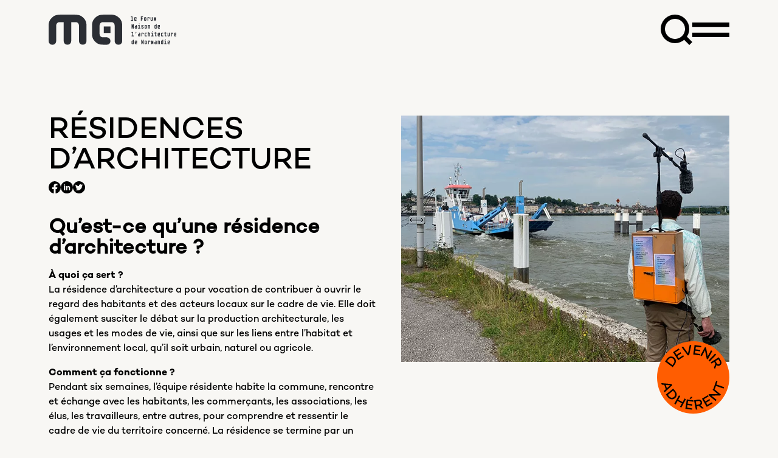

--- FILE ---
content_type: text/html; charset=UTF-8
request_url: https://man-leforum.fr/actions/residence/
body_size: 22896
content:
<!doctype html>
    <html lang="fr-FR">
    <head/><title>Résidences d&#039;architecture - MAN</title>
    <meta name="viewport" content="width=device-width, initial-scale=1">

    <head>
        <meta charset="utf-8">
<script type="text/javascript">//<![CDATA[
var gform;gform||(document.addEventListener("gform_main_scripts_loaded",function(){gform.scriptsLoaded=!0}),document.addEventListener("gform/theme/scripts_loaded",function(){gform.themeScriptsLoaded=!0}),window.addEventListener("DOMContentLoaded",function(){gform.domLoaded=!0}),gform={domLoaded:!1,scriptsLoaded:!1,themeScriptsLoaded:!1,isFormEditor:()=>"function"==typeof InitializeEditor,callIfLoaded:function(o){return!(!gform.domLoaded||!gform.scriptsLoaded||!gform.themeScriptsLoaded&&!gform.isFormEditor()||(gform.isFormEditor()&&console.warn("The use of gform.initializeOnLoaded() is deprecated in the form editor context and will be removed in Gravity Forms 3.1."),o(),0))},initializeOnLoaded:function(o){gform.callIfLoaded(o)||(document.addEventListener("gform_main_scripts_loaded",()=>{gform.scriptsLoaded=!0,gform.callIfLoaded(o)}),document.addEventListener("gform/theme/scripts_loaded",()=>{gform.themeScriptsLoaded=!0,gform.callIfLoaded(o)}),window.addEventListener("DOMContentLoaded",()=>{gform.domLoaded=!0,gform.callIfLoaded(o)}))},hooks:{action:{},filter:{}},addAction:function(o,r,e,t){gform.addHook("action",o,r,e,t)},addFilter:function(o,r,e,t){gform.addHook("filter",o,r,e,t)},doAction:function(o){gform.doHook("action",o,arguments)},applyFilters:function(o){return gform.doHook("filter",o,arguments)},removeAction:function(o,r){gform.removeHook("action",o,r)},removeFilter:function(o,r,e){gform.removeHook("filter",o,r,e)},addHook:function(o,r,e,t,n){null==gform.hooks[o][r]&&(gform.hooks[o][r]=[]);var d=gform.hooks[o][r];null==n&&(n=r+"_"+d.length),gform.hooks[o][r].push({tag:n,callable:e,priority:t=null==t?10:t})},doHook:function(r,o,e){var t;if(e=Array.prototype.slice.call(e,1),null!=gform.hooks[r][o]&&((o=gform.hooks[r][o]).sort(function(o,r){return o.priority-r.priority}),o.forEach(function(o){"function"!=typeof(t=o.callable)&&(t=window[t]),"action"==r?t.apply(null,e):e[0]=t.apply(null,e)})),"filter"==r)return e[0]},removeHook:function(o,r,t,n){var e;null!=gform.hooks[o][r]&&(e=(e=gform.hooks[o][r]).filter(function(o,r,e){return!!(null!=n&&n!=o.tag||null!=t&&t!=o.priority)}),gform.hooks[o][r]=e)}});
//]]></script>

        <meta name='robots' content='index, follow, max-image-preview:large, max-snippet:-1, max-video-preview:-1'/>

	
	<title>Résidences d&#039;architecture - MAN</title>
	<link rel="canonical" href="https://man-leforum.fr/actions/residence/"/>
	<meta property="og:locale" content="fr_FR"/>
	<meta property="og:type" content="article"/>
	<meta property="og:title" content="Résidences d&#039;architecture - MAN"/>
	<meta property="og:description" content="Qu&rsquo;est-ce qu&rsquo;une résidence d&rsquo;architecture ? À quoi ça sert ?La résidence d’architecture a pour vocation de contribuer à ouvrir le [&hellip;]"/>
	<meta property="og:url" content="https://man-leforum.fr/actions/residence/"/>
	<meta property="og:site_name" content="MAN"/>
	<meta property="article:publisher" content="https://www.facebook.com/Maison-de-larchitecture-de-Normandie-le-Forum-1573442572894641/"/>
	<meta property="article:modified_time" content="2025-07-15T10:33:52+00:00"/>
	<meta property="og:image" content="https://man-leforum.fr/wp-content/uploads/2024/07/yakafokon2.jpg"/>
	<meta property="og:image:width" content="750"/>
	<meta property="og:image:height" content="562"/>
	<meta property="og:image:type" content="image/jpeg"/>
	<meta name="twitter:card" content="summary_large_image"/>
	<meta name="twitter:label1" content="Durée de lecture estimée"/>
	<meta name="twitter:data1" content="3 minutes"/>
	<script type="application/ld+json" class="yoast-schema-graph">{"@context":"https://schema.org","@graph":[{"@type":"WebPage","@id":"https://man-leforum.fr/actions/residence/","url":"https://man-leforum.fr/actions/residence/","name":"Résidences d'architecture - MAN","isPartOf":{"@id":"https://man-leforum.fr/#website"},"primaryImageOfPage":{"@id":"https://man-leforum.fr/actions/residence/#primaryimage"},"image":{"@id":"https://man-leforum.fr/actions/residence/#primaryimage"},"thumbnailUrl":"https://man-leforum.fr/wp-content/uploads/2024/07/yakafokon2.jpg","datePublished":"2023-03-16T16:22:09+00:00","dateModified":"2025-07-15T10:33:52+00:00","breadcrumb":{"@id":"https://man-leforum.fr/actions/residence/#breadcrumb"},"inLanguage":"fr-FR","potentialAction":[{"@type":"ReadAction","target":["https://man-leforum.fr/actions/residence/"]}]},{"@type":"ImageObject","inLanguage":"fr-FR","@id":"https://man-leforum.fr/actions/residence/#primaryimage","url":"https://man-leforum.fr/wp-content/uploads/2024/07/yakafokon2.jpg","contentUrl":"https://man-leforum.fr/wp-content/uploads/2024/07/yakafokon2.jpg","width":750,"height":562},{"@type":"BreadcrumbList","@id":"https://man-leforum.fr/actions/residence/#breadcrumb","itemListElement":[{"@type":"ListItem","position":1,"name":"Home","item":"https://man-leforum.fr/"},{"@type":"ListItem","position":2,"name":"Actions","item":"https://man-leforum.fr/actions/"},{"@type":"ListItem","position":3,"name":"Résidences d&rsquo;architecture"}]},{"@type":"WebSite","@id":"https://man-leforum.fr/#website","url":"https://man-leforum.fr/","name":"Maison de l’architecture de Normandie","description":"Maison de l&#039;Architecture de Normandie","publisher":{"@id":"https://man-leforum.fr/#organization"},"potentialAction":[{"@type":"SearchAction","target":{"@type":"EntryPoint","urlTemplate":"https://man-leforum.fr/?s={search_term_string}"},"query-input":{"@type":"PropertyValueSpecification","valueRequired":true,"valueName":"search_term_string"}}],"inLanguage":"fr-FR"},{"@type":"Organization","@id":"https://man-leforum.fr/#organization","name":"Maison de l’architecture de Normandie","url":"https://man-leforum.fr/","logo":{"@type":"ImageObject","inLanguage":"fr-FR","@id":"https://man-leforum.fr/#/schema/logo/image/","url":"https://man-leforum.fr/wp-content/uploads/2023/04/cropped-fav-man-2.png","contentUrl":"https://man-leforum.fr/wp-content/uploads/2023/04/cropped-fav-man-2.png","width":512,"height":512,"caption":"Maison de l’architecture de Normandie"},"image":{"@id":"https://man-leforum.fr/#/schema/logo/image/"},"sameAs":["https://www.facebook.com/Maison-de-larchitecture-de-Normandie-le-Forum-1573442572894641/"]}]}</script>
	


<link rel="alternate" title="oEmbed (JSON)" type="application/json+oembed" href="https://man-leforum.fr/wp-json/oembed/1.0/embed?url=https%3A%2F%2Fman-leforum.fr%2Factions%2Fresidence%2F"/>
<link rel="alternate" title="oEmbed (XML)" type="text/xml+oembed" href="https://man-leforum.fr/wp-json/oembed/1.0/embed?url=https%3A%2F%2Fman-leforum.fr%2Factions%2Fresidence%2F&#038;format=xml"/>
<style id='wp-img-auto-sizes-contain-inline-css' type='text/css'>img:is([sizes=auto i],[sizes^="auto," i]){contain-intrinsic-size:3000px 1500px}</style>
<style id='wp-block-library-inline-css' type='text/css'>:root{--wp-block-synced-color:#7a00df;--wp-block-synced-color--rgb:122 , 0 , 223;--wp-bound-block-color:var(--wp-block-synced-color);--wp-editor-canvas-background:#ddd;--wp-admin-theme-color:#007cba;--wp-admin-theme-color--rgb:0 , 124 , 186;--wp-admin-theme-color-darker-10:#006ba1;--wp-admin-theme-color-darker-10--rgb:0 , 107 , 160.5;--wp-admin-theme-color-darker-20:#005a87;--wp-admin-theme-color-darker-20--rgb:0 , 90 , 135;--wp-admin-border-width-focus:2px}@media (min-resolution:192dpi){:root{--wp-admin-border-width-focus:1.5px}}.wp-element-button{cursor:pointer}:root .has-very-light-gray-background-color{background-color:#eee}:root .has-very-dark-gray-background-color{background-color:#313131}:root .has-very-light-gray-color{color:#eee}:root .has-very-dark-gray-color{color:#313131}:root .has-vivid-green-cyan-to-vivid-cyan-blue-gradient-background{background:linear-gradient(135deg,#00d084,#0693e3)}:root .has-purple-crush-gradient-background{background:linear-gradient(135deg,#34e2e4,#4721fb 50%,#ab1dfe)}:root .has-hazy-dawn-gradient-background{background:linear-gradient(135deg,#faaca8,#dad0ec)}:root .has-subdued-olive-gradient-background{background:linear-gradient(135deg,#fafae1,#67a671)}:root .has-atomic-cream-gradient-background{background:linear-gradient(135deg,#fdd79a,#004a59)}:root .has-nightshade-gradient-background{background:linear-gradient(135deg,#330968,#31cdcf)}:root .has-midnight-gradient-background{background:linear-gradient(135deg,#020381,#2874fc)}:root{--wp--preset--font-size--normal:16px;--wp--preset--font-size--huge:42px}.has-regular-font-size{font-size:1em}.has-larger-font-size{font-size:2.625em}.has-normal-font-size{font-size:var(--wp--preset--font-size--normal)}.has-huge-font-size{font-size:var(--wp--preset--font-size--huge)}.has-text-align-center{text-align:center}.has-text-align-left{text-align:left}.has-text-align-right{text-align:right}.has-fit-text{white-space:nowrap!important}#end-resizable-editor-section{display:none}.aligncenter{clear:both}.items-justified-left{justify-content:flex-start}.items-justified-center{justify-content:center}.items-justified-right{justify-content:flex-end}.items-justified-space-between{justify-content:space-between}.screen-reader-text{border:0;clip-path:inset(50%);height:1px;margin:-1px;overflow:hidden;padding:0;position:absolute;width:1px;word-wrap:normal!important}.screen-reader-text:focus{background-color:#ddd;clip-path:none;color:#444;display:block;font-size:1em;height:auto;left:5px;line-height:normal;padding:15px 23px 14px;text-decoration:none;top:5px;width:auto;z-index:100000}html :where(.has-border-color){border-style:solid}html :where([style*=border-top-color]){border-top-style:solid}html :where([style*=border-right-color]){border-right-style:solid}html :where([style*=border-bottom-color]){border-bottom-style:solid}html :where([style*=border-left-color]){border-left-style:solid}html :where([style*=border-width]){border-style:solid}html :where([style*=border-top-width]){border-top-style:solid}html :where([style*=border-right-width]){border-right-style:solid}html :where([style*=border-bottom-width]){border-bottom-style:solid}html :where([style*=border-left-width]){border-left-style:solid}html :where(img[class*=wp-image-]){height:auto;max-width:100%}:where(figure){margin:0 0 1em}html :where(.is-position-sticky){--wp-admin--admin-bar--position-offset:var(--wp-admin--admin-bar--height,0)}@media screen and (max-width:600px){html :where(.is-position-sticky){--wp-admin--admin-bar--position-offset:0}}</style><style id='global-styles-inline-css' type='text/css'>:root{--wp--preset--aspect-ratio--square:1;--wp--preset--aspect-ratio--4-3: 4/3;--wp--preset--aspect-ratio--3-4: 3/4;--wp--preset--aspect-ratio--3-2: 3/2;--wp--preset--aspect-ratio--2-3: 2/3;--wp--preset--aspect-ratio--16-9: 16/9;--wp--preset--aspect-ratio--9-16: 9/16;--wp--preset--color--black:#000;--wp--preset--color--cyan-bluish-gray:#abb8c3;--wp--preset--color--white:#fff;--wp--preset--color--pale-pink:#f78da7;--wp--preset--color--vivid-red:#cf2e2e;--wp--preset--color--luminous-vivid-orange:#ff6900;--wp--preset--color--luminous-vivid-amber:#fcb900;--wp--preset--color--light-green-cyan:#7bdcb5;--wp--preset--color--vivid-green-cyan:#00d084;--wp--preset--color--pale-cyan-blue:#8ed1fc;--wp--preset--color--vivid-cyan-blue:#0693e3;--wp--preset--color--vivid-purple:#9b51e0;--wp--preset--gradient--vivid-cyan-blue-to-vivid-purple:linear-gradient(135deg,#0693e3 0%,#9b51e0 100%);--wp--preset--gradient--light-green-cyan-to-vivid-green-cyan:linear-gradient(135deg,#7adcb4 0%,#00d082 100%);--wp--preset--gradient--luminous-vivid-amber-to-luminous-vivid-orange:linear-gradient(135deg,#fcb900 0%,#ff6900 100%);--wp--preset--gradient--luminous-vivid-orange-to-vivid-red:linear-gradient(135deg,#ff6900 0%,#cf2e2e 100%);--wp--preset--gradient--very-light-gray-to-cyan-bluish-gray:linear-gradient(135deg,#eee 0%,#a9b8c3 100%);--wp--preset--gradient--cool-to-warm-spectrum:linear-gradient(135deg,#4aeadc 0%,#9778d1 20%,#cf2aba 40%,#ee2c82 60%,#fb6962 80%,#fef84c 100%);--wp--preset--gradient--blush-light-purple:linear-gradient(135deg,#ffceec 0%,#9896f0 100%);--wp--preset--gradient--blush-bordeaux:linear-gradient(135deg,#fecda5 0%,#fe2d2d 50%,#6b003e 100%);--wp--preset--gradient--luminous-dusk:linear-gradient(135deg,#ffcb70 0%,#c751c0 50%,#4158d0 100%);--wp--preset--gradient--pale-ocean:linear-gradient(135deg,#fff5cb 0%,#b6e3d4 50%,#33a7b5 100%);--wp--preset--gradient--electric-grass:linear-gradient(135deg,#caf880 0%,#71ce7e 100%);--wp--preset--gradient--midnight:linear-gradient(135deg,#020381 0%,#2874fc 100%);--wp--preset--font-size--small:13px;--wp--preset--font-size--medium:20px;--wp--preset--font-size--large:36px;--wp--preset--font-size--x-large:42px;--wp--preset--spacing--20:.44rem;--wp--preset--spacing--30:.67rem;--wp--preset--spacing--40:1rem;--wp--preset--spacing--50:1.5rem;--wp--preset--spacing--60:2.25rem;--wp--preset--spacing--70:3.38rem;--wp--preset--spacing--80:5.06rem;--wp--preset--shadow--natural:6px 6px 9px rgba(0,0,0,.2);--wp--preset--shadow--deep:12px 12px 50px rgba(0,0,0,.4);--wp--preset--shadow--sharp:6px 6px 0 rgba(0,0,0,.2);--wp--preset--shadow--outlined:6px 6px 0 -3px #fff , 6px 6px #000;--wp--preset--shadow--crisp:6px 6px 0 #000}:where(.is-layout-flex){gap:.5em}:where(.is-layout-grid){gap:.5em}body .is-layout-flex{display:flex}.is-layout-flex{flex-wrap:wrap;align-items:center}.is-layout-flex > :is(*, div){margin:0}body .is-layout-grid{display:grid}.is-layout-grid > :is(*, div){margin:0}:where(.wp-block-columns.is-layout-flex){gap:2em}:where(.wp-block-columns.is-layout-grid){gap:2em}:where(.wp-block-post-template.is-layout-flex){gap:1.25em}:where(.wp-block-post-template.is-layout-grid){gap:1.25em}.has-black-color{color:var(--wp--preset--color--black)!important}.has-cyan-bluish-gray-color{color:var(--wp--preset--color--cyan-bluish-gray)!important}.has-white-color{color:var(--wp--preset--color--white)!important}.has-pale-pink-color{color:var(--wp--preset--color--pale-pink)!important}.has-vivid-red-color{color:var(--wp--preset--color--vivid-red)!important}.has-luminous-vivid-orange-color{color:var(--wp--preset--color--luminous-vivid-orange)!important}.has-luminous-vivid-amber-color{color:var(--wp--preset--color--luminous-vivid-amber)!important}.has-light-green-cyan-color{color:var(--wp--preset--color--light-green-cyan)!important}.has-vivid-green-cyan-color{color:var(--wp--preset--color--vivid-green-cyan)!important}.has-pale-cyan-blue-color{color:var(--wp--preset--color--pale-cyan-blue)!important}.has-vivid-cyan-blue-color{color:var(--wp--preset--color--vivid-cyan-blue)!important}.has-vivid-purple-color{color:var(--wp--preset--color--vivid-purple)!important}.has-black-background-color{background-color:var(--wp--preset--color--black)!important}.has-cyan-bluish-gray-background-color{background-color:var(--wp--preset--color--cyan-bluish-gray)!important}.has-white-background-color{background-color:var(--wp--preset--color--white)!important}.has-pale-pink-background-color{background-color:var(--wp--preset--color--pale-pink)!important}.has-vivid-red-background-color{background-color:var(--wp--preset--color--vivid-red)!important}.has-luminous-vivid-orange-background-color{background-color:var(--wp--preset--color--luminous-vivid-orange)!important}.has-luminous-vivid-amber-background-color{background-color:var(--wp--preset--color--luminous-vivid-amber)!important}.has-light-green-cyan-background-color{background-color:var(--wp--preset--color--light-green-cyan)!important}.has-vivid-green-cyan-background-color{background-color:var(--wp--preset--color--vivid-green-cyan)!important}.has-pale-cyan-blue-background-color{background-color:var(--wp--preset--color--pale-cyan-blue)!important}.has-vivid-cyan-blue-background-color{background-color:var(--wp--preset--color--vivid-cyan-blue)!important}.has-vivid-purple-background-color{background-color:var(--wp--preset--color--vivid-purple)!important}.has-black-border-color{border-color:var(--wp--preset--color--black)!important}.has-cyan-bluish-gray-border-color{border-color:var(--wp--preset--color--cyan-bluish-gray)!important}.has-white-border-color{border-color:var(--wp--preset--color--white)!important}.has-pale-pink-border-color{border-color:var(--wp--preset--color--pale-pink)!important}.has-vivid-red-border-color{border-color:var(--wp--preset--color--vivid-red)!important}.has-luminous-vivid-orange-border-color{border-color:var(--wp--preset--color--luminous-vivid-orange)!important}.has-luminous-vivid-amber-border-color{border-color:var(--wp--preset--color--luminous-vivid-amber)!important}.has-light-green-cyan-border-color{border-color:var(--wp--preset--color--light-green-cyan)!important}.has-vivid-green-cyan-border-color{border-color:var(--wp--preset--color--vivid-green-cyan)!important}.has-pale-cyan-blue-border-color{border-color:var(--wp--preset--color--pale-cyan-blue)!important}.has-vivid-cyan-blue-border-color{border-color:var(--wp--preset--color--vivid-cyan-blue)!important}.has-vivid-purple-border-color{border-color:var(--wp--preset--color--vivid-purple)!important}.has-vivid-cyan-blue-to-vivid-purple-gradient-background{background:var(--wp--preset--gradient--vivid-cyan-blue-to-vivid-purple)!important}.has-light-green-cyan-to-vivid-green-cyan-gradient-background{background:var(--wp--preset--gradient--light-green-cyan-to-vivid-green-cyan)!important}.has-luminous-vivid-amber-to-luminous-vivid-orange-gradient-background{background:var(--wp--preset--gradient--luminous-vivid-amber-to-luminous-vivid-orange)!important}.has-luminous-vivid-orange-to-vivid-red-gradient-background{background:var(--wp--preset--gradient--luminous-vivid-orange-to-vivid-red)!important}.has-very-light-gray-to-cyan-bluish-gray-gradient-background{background:var(--wp--preset--gradient--very-light-gray-to-cyan-bluish-gray)!important}.has-cool-to-warm-spectrum-gradient-background{background:var(--wp--preset--gradient--cool-to-warm-spectrum)!important}.has-blush-light-purple-gradient-background{background:var(--wp--preset--gradient--blush-light-purple)!important}.has-blush-bordeaux-gradient-background{background:var(--wp--preset--gradient--blush-bordeaux)!important}.has-luminous-dusk-gradient-background{background:var(--wp--preset--gradient--luminous-dusk)!important}.has-pale-ocean-gradient-background{background:var(--wp--preset--gradient--pale-ocean)!important}.has-electric-grass-gradient-background{background:var(--wp--preset--gradient--electric-grass)!important}.has-midnight-gradient-background{background:var(--wp--preset--gradient--midnight)!important}.has-small-font-size{font-size:var(--wp--preset--font-size--small)!important}.has-medium-font-size{font-size:var(--wp--preset--font-size--medium)!important}.has-large-font-size{font-size:var(--wp--preset--font-size--large)!important}.has-x-large-font-size{font-size:var(--wp--preset--font-size--x-large)!important}</style>

<style id='classic-theme-styles-inline-css' type='text/css'>.wp-block-button__link{color:#fff;background-color:#32373c;border-radius:9999px;box-shadow:none;text-decoration:none;padding:calc(.667em + 2px) calc(1.333em + 2px);font-size:1.125em}.wp-block-file__button{background:#32373c;color:#fff;text-decoration:none}</style>
<link rel='stylesheet' id='wpmf-gallery-popup-style-css' href='https://man-leforum.fr/wp-content/plugins/wp-media-folder/assets/css/display-gallery/A.magnific-popup.css,qver=0.9.9.pagespeed.cf.OYcE2FtBxL.css' type='text/css' media='all'/>
<style id='wpa-css-css' media='all'>.wpa-test-msg{background:#d1ecf1!important;border:1px solid #bee5eb!important;border-radius:5px!important;color:#0c5460!important;font-size:14px!important;padding:.75rem 1.25rem!important;font-family:Arial!important;margin-top:5px!important}span.wpa-button{display:inline-block!important;padding-top:5px!important;color:#fff!important;background-color:#6c757d!important;border-color:#6c757d!important;padding:5px 10px!important;border-radius:5px!important;margin-top:5px!important;cursor:pointer!important}#altEmail_container,.altEmail_container{position:absolute!important;overflow:hidden!important;display:inline!important;height:1px!important;width:1px!important;z-index:-1000!important}</style>
<link rel='stylesheet' id='cmplz-general-css' href='https://man-leforum.fr/wp-content/plugins/complianz-gdpr/assets/css/A.cookieblocker.min.css,qver=1765966791.pagespeed.cf.17lsKxIh0N.css' type='text/css' media='all'/>
<link rel='stylesheet' id='swiper-css' href='https://man-leforum.fr/wp-content/themes/man/node_modules/swiper/A.swiper-bundle.min.css,qver=v1.pagespeed.cf.b7z166QqYk.css' type='text/css' media='all'/>
<link rel='stylesheet' id='man-css' href='https://man-leforum.fr/wp-content/themes/man/dist/css/A.prod.css,qver=v1.pagespeed.cf.un0B0mT8Oi.css' type='text/css' media='all'/>
<link rel='stylesheet' id='gform_basic-css' href='https://man-leforum.fr/wp-content/plugins/gravityforms/assets/css/dist/basic.min.css?ver=2.9.25' type='text/css' media='all'/>
<link rel='stylesheet' id='gform_theme_components-css' href='https://man-leforum.fr/wp-content/plugins/gravityforms/assets/css/dist/theme-components.min.css?ver=2.9.25' type='text/css' media='all'/>
<link rel='stylesheet' id='gform_theme-css' href='https://man-leforum.fr/wp-content/plugins/gravityforms/assets/css/dist/theme.min.css?ver=2.9.25' type='text/css' media='all'/>
<link rel='stylesheet' id='wp-block-heading-css' href='https://man-leforum.fr/wp-includes/blocks/heading/style.min.css?ver=6.9' type='text/css' media='all'/>
<script type="text/javascript" src="https://man-leforum.fr/wp-includes/js/jquery/jquery.min.js,qver=3.7.1.pagespeed.jm.PoWN7KAtLT.js" id="jquery-core-js"></script>
<script type="text/javascript" src="https://man-leforum.fr/wp-includes/js/jquery/jquery-migrate.min.js,qver=3.4.1.pagespeed.jm.bhhu-RahTI.js" id="jquery-migrate-js"></script>
<script type="text/javascript" defer='defer' id="gform_json-js">//<![CDATA[
!function($){var escape=/["\\\x00-\x1f\x7f-\x9f]/g,meta={"\b":"\\b","\t":"\\t","\n":"\\n","\f":"\\f","\r":"\\r",'"':'\\"',"\\":"\\\\"},hasOwn=Object.prototype.hasOwnProperty;$.toJSON="object"==typeof JSON&&JSON.stringify?JSON.stringify:function(t){if(null===t)return"null";var e,r,n,o,i,f,u=$.type(t);if("undefined"!==u){if("number"===u||"boolean"===u)return String(t);if("string"===u)return $.quoteString(t);if("function"==typeof t.toJSON)return $.toJSON(t.toJSON());if("date"===u)return i=t.getUTCMonth()+1,f=t.getUTCDate(),'"'+t.getUTCFullYear()+"-"+(i=i<10?"0"+i:i)+"-"+(f=f<10?"0"+f:f)+"T"+(i=(i=t.getUTCHours())<10?"0"+i:i)+":"+(f=(f=t.getUTCMinutes())<10?"0"+f:f)+":"+(i=(i=t.getUTCSeconds())<10?"0"+i:i)+"."+(f=(f=(f=t.getUTCMilliseconds())<100?"0"+f:f)<10?"0"+f:f)+'Z"';if(e=[],$.isArray(t)){for(r=0;r<t.length;r++)e.push($.toJSON(t[r])||"null");return"["+e.join(",")+"]"}if("object"==typeof t){for(r in t)if(hasOwn.call(t,r)){if("number"===(u=typeof r))n='"'+r+'"';else{if("string"!==u)continue;n=$.quoteString(r)}"function"!==(u=typeof t[r])&&"undefined"!==u&&(o=$.toJSON(t[r]),e.push(n+":"+o))}return"{"+e.join(",")+"}"}}},$.evalJSON="object"==typeof JSON&&JSON.parse?JSON.parse:function(str){return eval("("+str+")")},$.secureEvalJSON="object"==typeof JSON&&JSON.parse?JSON.parse:function(str){var filtered=str.replace(/\\["\\\/bfnrtu]/g,"@").replace(/"[^"\\\n\r]*"|true|false|null|-?\d+(?:\.\d*)?(?:[eE][+\-]?\d+)?/g,"]").replace(/(?:^|:|,)(?:\s*\[)+/g,"");if(/^[\],:{}\s]*$/.test(filtered))return eval("("+str+")");throw new SyntaxError("Error parsing JSON, source is not valid.")},$.quoteString=function(t){return t.match(escape)?'"'+t.replace(escape,function(t){var e=meta[t];return"string"==typeof e?e:(e=t.charCodeAt(),"\\u00"+Math.floor(e/16).toString(16)+(e%16).toString(16))})+'"':'"'+t+'"'}}(jQuery);
//]]></script>
<script type="text/javascript" id="gform_gravityforms-js-extra">//<![CDATA[
var gf_global={"gf_currency_config":{"name":"Euro","symbol_left":"","symbol_right":"&#8364;","symbol_padding":" ","thousand_separator":".","decimal_separator":",","decimals":2,"code":"EUR"},"base_url":"https://man-leforum.fr/wp-content/plugins/gravityforms","number_formats":[],"spinnerUrl":"https://man-leforum.fr/wp-content/plugins/gravityforms/images/spinner.svg","version_hash":"c8fad5a496cfafdee95eeb7fe5458489","strings":{"newRowAdded":"Nouvelle ligne ajout\u00e9e.","rowRemoved":"Rang\u00e9e supprim\u00e9e","formSaved":"Le formulaire a \u00e9t\u00e9 enregistr\u00e9. Le contenu contient le lien pour retourner et terminer le formulaire."}};var gform_i18n={"datepicker":{"days":{"monday":"Lun","tuesday":"Mar","wednesday":"Mer","thursday":"Jeu","friday":"Ven","saturday":"Sam","sunday":"Dim"},"months":{"january":"Janvier","february":"F\u00e9vrier","march":"Mars","april":"Avril","may":"Mai","june":"Juin","july":"Juillet","august":"Ao\u00fbt","september":"Septembre","october":"Octobre","november":"Novembre","december":"D\u00e9cembre"},"firstDay":1,"iconText":"S\u00e9lectionner une date"}};var gf_legacy_multi={"2":""};var gform_gravityforms={"strings":{"invalid_file_extension":"Ce type de fichier n\u2019est pas autoris\u00e9. Seuls les formats suivants sont autoris\u00e9s\u00a0:","delete_file":"Supprimer ce fichier","in_progress":"en cours","file_exceeds_limit":"Le fichier d\u00e9passe la taille autoris\u00e9e.","illegal_extension":"Ce type de fichier n\u2019est pas autoris\u00e9.","max_reached":"Nombre de fichiers maximal atteint","unknown_error":"Une erreur s\u2019est produite lors de la sauvegarde du fichier sur le serveur","currently_uploading":"Veuillez attendre la fin du t\u00e9l\u00e9versement","cancel":"Annuler","cancel_upload":"Annuler ce t\u00e9l\u00e9versement","cancelled":"Annul\u00e9","error":"Erreur","message":"Message"},"vars":{"images_url":"https://man-leforum.fr/wp-content/plugins/gravityforms/images"}};
//]]></script>
<script type="text/javascript" id="gform_gravityforms-js-before">//<![CDATA[

//]]></script>
<script type="text/javascript" defer='defer' src="https://man-leforum.fr/wp-content/plugins/gravityforms/js/gravityforms.min.js,qver=2.9.25.pagespeed.ce.oS7J46FsBs.js" id="gform_gravityforms-js"></script>
<script type="text/javascript" defer='defer' src="https://man-leforum.fr/wp-content/plugins/gravityforms/assets/js/dist/utils.min.js,qver=48a3755090e76a154853db28fc254681.pagespeed.ce.SKN1UJDnah.js" id="gform_gravityforms_utils-js"></script>
<link rel="https://api.w.org/" href="https://man-leforum.fr/wp-json/"/><link rel="alternate" title="JSON" type="application/json" href="https://man-leforum.fr/wp-json/wp/v2/pages/114"/><!--[if lt IE 9]><script src="http://html5shim.googlecode.com/svn/trunk/html5.js"></script><![endif]-->			<style>.cmplz-hidden{display:none!important}</style><link rel="icon" href="https://man-leforum.fr/wp-content/uploads/2024/02/xcropped-favicon-32x32.png.pagespeed.ic.kpoJ7QaMp6.webp" sizes="32x32"/>
<link rel="icon" href="https://man-leforum.fr/wp-content/uploads/2024/02/xcropped-favicon-192x192.png.pagespeed.ic.6Hwe1sNJZ9.webp" sizes="192x192"/>
<link rel="apple-touch-icon" href="https://man-leforum.fr/wp-content/uploads/2024/02/xcropped-favicon-180x180.png.pagespeed.ic.9Bq1ntUzHi.webp"/>
<meta name="msapplication-TileImage" content="https://man-leforum.fr/wp-content/uploads/2024/02/cropped-favicon-270x270.png"/>
    </head>

    <body class="wp-singular page-template-default page page-id-114 page-parent page-child parent-pageid-108 wp-theme-man">
    <header id="header-site" class="fixed z-50 w-full px-6 md:px-20 gap-2 py-6">
    <div class="flex justify-between items-center w-full">
        <div class="" id="main-logo">

                        

            <a id="header-logo" href="https://man-leforum.fr"><img class="w-[210px]" src="https://man-leforum.fr/wp-content/themes/man/dist/img/logo-with-baseline.svg "></a>
                        
            
        </div>
                <div class="flex gap-6 items-center">
            <div x-data="{ open: false }">
                <div class="cursor-pointer" @click="open = true">
                    <svg xmlns="http://www.w3.org/2000/svg" class="w-10 md:w-auto" width="51.975" height="49.975" viewBox="0 0 51.975 49.975">
                        <g id="Groupe_5" data-name="Groupe 5" transform="translate(-1718 -49)">
                            <path id="Ellipse_1" data-name="Ellipse 1" d="M23.5,7A16.5,16.5,0,1,0,40,23.5,16.519,16.519,0,0,0,23.5,7m0-7A23.5,23.5,0,1,1,0,23.5,23.5,23.5,0,0,1,23.5,0Z" transform="translate(1718 49)" fill=""/>
                            <path id="Ligne_1" data-name="Ligne 1" d="M10.525,15.475l-13-13,4.95-4.95,13,13Z" transform="translate(1754.5 83.5)" fill=""/>
                        </g>
                    </svg>
                </div>
                <div x-show="open" class="bg-vert p-6 md:p-20 leading-none min-h-screen bg-opacity-95 text-blanc absolute top-0 right-0 w-full h-[100vh]   font-book uppercase text-[30px] md:text-[60px]  flex flex-col justify-between">
                    <div class="absolute top-4 right-4 md:right-16 cursor-pointer" @click="open=!open">
                        <svg xmlns="http://www.w3.org/2000/svg" class="w-10 md:w-auto" width="70" height="70" viewBox="0 0 20 20">
                            <title>
                                close
                            </title>
                            <path class="fill-rose" d="M4.34 2.93l12.73 12.73-1.41 1.41L2.93 4.35z"/>
                            <path class="fill-rose" d="M17.07 4.34L4.34 17.07l-1.41-1.41L15.66 2.93z"/>
                        </svg>
                    </div>
                    <div class="flex items-center justify-center h-full">
                        <form action="/" method="get" class="w-full md:w-6/12">
	<div class="pb-4">
        <label for="search">Rechercher</label>
    </div>
	<div class="flex items-center gap-2">
        <input type="text" class="bg-jaune border-none  w-full text-noir py-3" name="s" id="search" value=""/>
	    <input type="submit" class="bouton bg-blanc text-base text-noir" alt="Search" value="ok"/>
    </div>
</form>                    </div>
                </div>
            </div>
            <div x-data="{ open: false }">
                <div id="big-menu-trigger" class="cursor-pointer" @click="open = true">
                    <svg xmlns="http://www.w3.org/2000/svg" class="w-10 md:w-auto" width="60.6" height="24.5" viewBox="0 0 60.6 24.5">
                        <path d="M61.8-18.78v-7.5H1.2v7.5Zm0,17v-7.5H1.2v7.5Z" transform="translate(-1.2 26.28)"/>
                    </svg>
                </div>
                <div x-show="open" class="bg-vert p-6 md:p-20 leading-none min-h-screen bg-opacity-95 text-blanc fixed top-0 right-0 w-full md:w-6/12 font-book uppercase text-[30px] md:text-[60px]  flex flex-col justify-between" id="big-menu">
                    <div></div>
                    <div class="absolute top-4 right-4 md:right-16 cursor-pointer" @click="open=!open">
                        <svg xmlns="http://www.w3.org/2000/svg" class="w-10 md:w-auto" width="70" height="70" viewBox="0 0 20 20">
                            <title>
                                close
                            </title>
                            <path class="fill-rose" d="M4.34 2.93l12.73 12.73-1.41 1.41L2.93 4.35z"/>
                            <path class="fill-rose" d="M17.07 4.34L4.34 17.07l-1.41-1.41L15.66 2.93z"/>
                        </svg>
                    </div>

                    <div class="menu-menu-principal-container"><ul id="menu-menu-principal" class="menu"><li id="menu-item-104" class="menu-item menu-item-type-post_type menu-item-object-page menu-item-104"><a href="https://man-leforum.fr/a-propos/">Le Forum</a></li>
<li id="menu-item-106" class="menu-item menu-item-type-taxonomy menu-item-object-category menu-item-106"><a href="https://man-leforum.fr/category/a-la-une/">À la une</a></li>
<li id="menu-item-2363" class="menu-item menu-item-type-taxonomy menu-item-object-category menu-item-2363"><a href="https://man-leforum.fr/category/actions/">Actions</a></li>
<li id="menu-item-105" class="menu-item menu-item-type-taxonomy menu-item-object-category menu-item-105"><a href="https://man-leforum.fr/category/agenda/">Agenda</a></li>
<li id="menu-item-193" class="menu-item menu-item-type-taxonomy menu-item-object-category menu-item-193"><a href="https://man-leforum.fr/category/ateliers/">Ateliers</a></li>
<li id="menu-item-399" class="menu-item menu-item-type-taxonomy menu-item-object-category menu-item-399"><a href="https://man-leforum.fr/category/expositions/">Expositions</a></li>
<li id="menu-item-722" class="menu-item menu-item-type-post_type menu-item-object-page menu-item-722"><a href="https://man-leforum.fr/club-partenaire/">Club partenaire</a></li>
<li id="menu-item-100" class="menu-item menu-item-type-post_type menu-item-object-page menu-item-100"><a href="https://man-leforum.fr/infos-pratiques/">Infos pratiques</a></li>
<li id="menu-item-101" class="menu-item menu-item-type-post_type menu-item-object-page menu-item-101"><a href="https://man-leforum.fr/revue-de-presse/">Presse</a></li>
</ul></div>
                    <div class="flex gap-2">



                        <a target="_blank" class="h-10 w-10 bg-rose transition-all hover:bg-white rounded-full" title="Facebook" href="https://www.facebook.com/Maison-de-larchitecture-de-Normandie-le-Forum-1573442572894641/"><img width="40" src="https://man-leforum.fr/wp-content/themes/man/dist/img/facebook.svg" alt="Facebook"></a>
                        <a target="_blank" class="h-10 w-10 bg-rose transition-all hover:bg-white rounded-full" title="Linkedin" href="https://www.linkedin.com/company/maison-de-l-architecture-de-normandie-le-forum/"><img width="40" src="https://man-leforum.fr/wp-content/themes/man/dist/img/linkedin.svg" alt="Linkedin"></a>
                        <a target="_blank" class="h-10 w-10 bg-rose transition-all hover:bg-white rounded-full" title="Instagram" href="https://www.instagram.com/man_leforum/"><img width="40" src="https://man-leforum.fr/wp-content/themes/man/dist/img/instagram.svg" alt="Instagram"></a>

                        <a class="h-10 w-10 bg-rose transition-all hover:bg-white rounded-full flex items-center justify-center" href="https://man-leforum.fr/contactez-nous/" title="Contactez-nous">
                            <svg xmlns="http://www.w3.org/2000/svg" fill="none" viewBox="0 0 24 24" stroke-width="2" stroke="black" class="w-8 h-8">
                                <path stroke-linecap="round" stroke-linejoin="round" d="M21.75 6.75v10.5a2.25 2.25 0 01-2.25 2.25h-15a2.25 2.25 0 01-2.25-2.25V6.75m19.5 0A2.25 2.25 0 0019.5 4.5h-15a2.25 2.25 0 00-2.25 2.25m19.5 0v.243a2.25 2.25 0 01-1.07 1.916l-7.5 4.615a2.25 2.25 0 01-2.36 0L3.32 8.91a2.25 2.25 0 01-1.07-1.916V6.75"/>
                            </svg>
                        </a>

                    </div>
                </div>
            </div>
        </div>
    </div>
</header>
<main id="content" class="site-content relative" role="main">

<section class="main-section relative   py-10 px-6 md:px-20">
    <article class="mt-[150px] relative">
                 <div class="w-full  grid grid-cols-1 md:grid-cols-2  gap-10">
            <div class="order-1">
                <div>
                    
                                                            <h1 class="h2 uppercase leading-none">Résidences d&rsquo;architecture </h1>
                                         
<div class="flex gap-2 py-2">
    <a class="w-5 h-5 block" href="https://www.facebook.com/sharer/sharer.php?u=https://man-leforum.fr/actions/residence/">
        <img src="https://man-leforum.fr/wp-content/themes/man/dist/img/icon-facebook.svg" alt="Partager sur Facebook">
    </a>
    <a class="w-5 h-5 block" href="https://www.linkedin.com/sharing/share-offsite/?url=https://man-leforum.fr/actions/residence/">
        <img src="https://man-leforum.fr/wp-content/themes/man/dist/img/icon-linkedin.svg" alt="Partager sur Linkedin">
    </a>
    <a class="w-5 h-5 block" href="http://www.twitter.com/share?url=https://man-leforum.fr/actions/residence/">
        <img src="https://man-leforum.fr/wp-content/themes/man/dist/img/icon-twitter-2.svg" alt="Partager sur Twitter">
    </a>
</div>                    <div class="content">
                        
<h3 class="wp-block-heading"><strong>Qu&rsquo;est-ce qu&rsquo;une résidence d&rsquo;architecture ?</strong></h3>
<p><strong>À quoi ça sert ?</strong><br/>La résidence d’architecture a pour vocation de contribuer à ouvrir le regard des habitants et des acteurs locaux sur le cadre de vie. Elle doit également susciter le débat sur la production architecturale, les usages et les modes de vie, ainsi que sur les liens entre l’habitat et l’environnement local, qu’il soit urbain, naturel ou agricole.</p>
<p><strong>Comment ça fonctionne ?</strong><br/>Pendant six semaines, l’équipe résidente habite la commune, rencontre et échange avec les habitants, les commerçants, les associations, les élus, les travailleurs, entre autres, pour comprendre et ressentir le cadre de vie du territoire concerné. La résidence se termine par un moment festif de restitution du projet.</p>
<p><strong>Pourquoi ?</strong><br/>Parce que comprendre son cadre de vie, c’est être en capacité d’agir en tant que citoyen. C’est permettre à chacun de se sentir concerné.</p>
<p><strong>Les résidences d&rsquo;architecture depuis 2016 :</strong></p>
<ul>
<li><strong><a href="https://surletrait.wordpress.com/">Le Trait (76)</a></strong> du 21 mars au 17 juin 2016 / Alice Leloup, architecte et Léo Pouliquen, paysagiste</li>
<li>Val-de-Reuil (27) du 25 avril au 9 juillet 2016 / Sandrine Iratçabal, architecte et Emmanuel Marre, réalisateur</li>
<li>Pont-Audemer (27) du 13 mars au 2 juillet 2017 / Laure Marait, architecte-urbaniste et Corène Caubel, paysagiste-plasticienne</li>
<li><strong><a href="https://duclair.wixsite.com/architecture">Duclair</a> <a href="https://surletrait.wordpress.com/">(76)</a></strong> d&rsquo;avril à octobre 2017 / Jean-François Brecq, architecte et Jessica Neicun, sociologue</li>
<li><strong><a href="https://collectifgraphites.wixsite.com/un-endroit-ou">Grand Quevilly </a><a href="https://surletrait.wordpress.com/">(76)</a></strong> du 15 janvier au 23 juin 2018 / Collectif GRAPHITES</li>
<li><strong><a href="https://www.facebook.com/fortfantome/">Pont-de-l&rsquo;Arche (27)</a></strong> du 26 mars au 30 juin 2018 / Laure Dezeuze, architecte et Julie Pradier, photographe</li>
<li><strong><a href="https://www.youtube.com/watch?v=nguocV-40kY">Pays du Neubourg (27)</a></strong> du 21 janvier au 22 juin 2019 / Victor Toutain, diplôme en architecture et Thylda Barès, comédienne</li>
<li><strong><a href="https://www.youtube.com/watch?v=zn3Iw-rf_h8&amp;feature=youtu.be">Gournay-en-Bray (76)</a></strong> du 3 mai au 8 septembre 2019 / François Massin Castan, architecte et François Déalle-Facquez, urbaniste</li>
<li><strong><a href="https://www.youtube.com/watch?v=O4Q-labiqs4">Broglie (27)</a></strong> du 25 janvier au 19 juin 2021 / Arthur Bodin, architecte au sein d’Atelier 7 octobre et Paul Loubet, artiste</li>
<li><strong><a href="https://www.youtube.com/watch?v=zEyaBZoKPW4">Tôtes </a><a href="https://surletrait.wordpress.com/">(76)</a></strong> du 10 février au 2 juin 2021 / Nelly Revol-Buisson, architecte-médiatrice, Elise Lemercier et Benoît Boronat, urbanistes</li>
<li><strong><a href="https://www.facebook.com/zigzagfestivalarchitecture/videos/1753961118322380">Elbeuf-sur-Seine</a> <a href="https://surletrait.wordpress.com/">(76)</a></strong> du 9 mai au 17 septembre 2022 / Dorian Guérin, architecte DPLG et constructeur et Delphine Boeschlin, graphiste plasticienne &#8211; collectif Papier Machine</li>
<li><strong><a href="https://www.facebook.com/zigzagfestivalarchitecture/videos/1540918416387053">Montivilliers </a><a href="https://surletrait.wordpress.com/">(76)</a></strong> du 25 avril au 26 juin 2022 / l&rsquo;association Bavard·e·s composée de Hugo Leprince, Lison Domé et Camille Delie</li>
<li><strong><a href="https://ilotchartraine.wordpress.com/">Evreux (27)</a></strong> du 19 septembre au 17 décembre 2022 / Estelle Sauvaître, architecte fondatrice de l’atelier socle et Flora Arènes, paysagiste</li>
<li><strong><a href="https://man-leforum.fr/tabula-non-rasa/">Le Manoir-sur-Seine (27)</a></strong> du 18 septembre 2023 au 31 mars 2024 / Marion LACAS, architecte et Jacques IPPOLITI, architecte urbaniste (à lire en ligne : <a href="https://man-leforum.fr/wp-content/uploads/2024/11/Publication-page-double.pdf">la publication TABULA NON-RASA</a>)</li>
<li>Port-Jérôme-sur-Seine (76) et Quillebeuf (27) au premier semestre 2024, pour être présenté à l’occasion de ZIGZAG en octobre 2024 / collectif Yakafokon.<a href="https://audioblog.arteradio.com/blog/220810/collectif-yakafokon">audioblog Arte du collectif yakafokon</a> </li>
<li><strong><a href="https://man-leforum.fr/phenomenes/">Le Mont-Gargan (Rouen 76)</a> </strong>du 30 juin au 24 octobre 2025 / Célia Berdy, architecte et Alicia Lugan, urbaniste</li>
</ul>
<p>&nbsp;</p>
<blockquote>
<p><strong>Le Forum est à la recherche de nouveaux territoires pour accueillir ses futures résidences d’architecture.</strong> Contactez nous pour nous parler du développement de votre commune et découvrir comment une résidence d’architecture peut vous accompagner !</p>

                <div class='gf_browser_chrome gform_wrapper gravity-theme gform-theme--no-framework' data-form-theme='gravity-theme' data-form-index='0' id='gform_wrapper_2'>
                        <div class='gform_heading'>
							<p class='gform_required_legend'>« <span class="gfield_required gfield_required_asterisk">*</span> » indique les champs nécessaires</p>
                        </div><form method='post' enctype='multipart/form-data' id='gform_2' action='/actions/residence/' data-formid='2' novalidate>
                        <div class='gform-body gform_body'><div id='gform_fields_2' class='gform_fields top_label form_sublabel_below description_below validation_below'><div id="field_2_1" class="gfield gfield--type-text gfield--width-half gfield_contains_required field_sublabel_below gfield--no-description field_description_below field_validation_below gfield_visibility_visible"><label class='gfield_label gform-field-label' for='input_2_1'>Nom<span class="gfield_required"><span class="gfield_required gfield_required_asterisk">*</span></span></label><div class='ginput_container ginput_container_text'><input name='input_1' id='input_2_1' type='text' value='' class='large' aria-required="true" aria-invalid="false"/></div></div><div id="field_2_3" class="gfield gfield--type-text gfield--width-half gfield_contains_required field_sublabel_below gfield--no-description field_description_below field_validation_below gfield_visibility_visible"><label class='gfield_label gform-field-label' for='input_2_3'>Prénom<span class="gfield_required"><span class="gfield_required gfield_required_asterisk">*</span></span></label><div class='ginput_container ginput_container_text'><input name='input_3' id='input_2_3' type='text' value='' class='large' aria-required="true" aria-invalid="false"/></div></div><div id="field_2_9" class="gfield gfield--type-phone gfield--width-half field_sublabel_below gfield--no-description field_description_below field_validation_below gfield_visibility_visible"><label class='gfield_label gform-field-label' for='input_2_9'>Téléphone</label><div class='ginput_container ginput_container_phone'><input name='input_9' id='input_2_9' type='tel' value='' class='large' aria-invalid="false"/></div></div><div id="field_2_5" class="gfield gfield--type-email gfield--width-half gfield_contains_required field_sublabel_below gfield--no-description field_description_below field_validation_below gfield_visibility_visible"><label class='gfield_label gform-field-label' for='input_2_5'>Email<span class="gfield_required"><span class="gfield_required gfield_required_asterisk">*</span></span></label><div class='ginput_container ginput_container_email'>
                            <input name='input_5' id='input_2_5' type='email' value='' class='large' aria-required="true" aria-invalid="false"/>
                        </div></div><div id="field_2_8" class="gfield gfield--type-text gfield--width-full gfield_contains_required field_sublabel_below gfield--no-description field_description_below field_validation_below gfield_visibility_visible"><label class='gfield_label gform-field-label' for='input_2_8'>Objet<span class="gfield_required"><span class="gfield_required gfield_required_asterisk">*</span></span></label><div class='ginput_container ginput_container_text'><input name='input_8' id='input_2_8' type='text' value='' class='large' aria-required="true" aria-invalid="false"/></div></div><div id="field_2_4" class="gfield gfield--type-textarea gfield--width-full gfield_contains_required field_sublabel_below gfield--no-description field_description_below field_validation_below gfield_visibility_visible"><label class='gfield_label gform-field-label' for='input_2_4'>Message<span class="gfield_required"><span class="gfield_required gfield_required_asterisk">*</span></span></label><div class='ginput_container ginput_container_textarea'><textarea name='input_4' id='input_2_4' class='textarea large' aria-required="true" aria-invalid="false" rows='10' cols='50'></textarea></div></div><fieldset id="field_2_7" class="gfield gfield--type-consent gfield--type-choice gfield--input-type-consent gfield--width-full gfield_contains_required field_sublabel_below gfield--no-description field_description_below field_validation_below gfield_visibility_visible"><legend class='gfield_label gform-field-label gfield_label_before_complex'>Protection des données<span class="gfield_required"><span class="gfield_required gfield_required_asterisk">*</span></span></legend><div class='ginput_container ginput_container_consent'><input name='input_7.1' id='input_2_7_1' type='checkbox' value='1' aria-required="true" aria-invalid="false"/> <label class="gform-field-label gform-field-label--type-inline gfield_consent_label" for='input_2_7_1'>Vous êtes en accord avec notre <a target="_blank" href="/politique-de-confidentialite/">politique de confidentialité</a></label><input type='hidden' name='input_7.2' value='Vous êtes en accord avec notre &lt;a target=&quot;_blank&quot; href=&quot;/politique-de-confidentialite/&quot;&gt;politique de confidentialité&lt;/a&gt;' class='gform_hidden'/><input type='hidden' name='input_7.3' value='3' class='gform_hidden'/></div></fieldset></div></div>
        <div class='gform-footer gform_footer top_label'> <input type='submit' id='gform_submit_button_2' class='gform_button button' onclick='gform.submission.handleButtonClick(this);' data-submission-type='submit' value='Envoyer'/> 
            <input type='hidden' class='gform_hidden' name='gform_submission_method' data-js='gform_submission_method_2' value='postback'/>
            <input type='hidden' class='gform_hidden' name='gform_theme' data-js='gform_theme_2' id='gform_theme_2' value='gravity-theme'/>
            <input type='hidden' class='gform_hidden' name='gform_style_settings' data-js='gform_style_settings_2' id='gform_style_settings_2' value='[]'/>
            <input type='hidden' class='gform_hidden' name='is_submit_2' value='1'/>
            <input type='hidden' class='gform_hidden' name='gform_submit' value='2'/>
            
            <input type='hidden' class='gform_hidden' name='gform_unique_id' value=''/>
            <input type='hidden' class='gform_hidden' name='state_2' value='[base64]'/>
            <input type='hidden' autocomplete='off' class='gform_hidden' name='gform_target_page_number_2' id='gform_target_page_number_2' value='0'/>
            <input type='hidden' autocomplete='off' class='gform_hidden' name='gform_source_page_number_2' id='gform_source_page_number_2' value='1'/>
            <input type='hidden' name='gform_field_values' value=''/>
            
        </div>
                        </form>
                        </div><script type="text/javascript">
/* <![CDATA[ */
 gform.initializeOnLoaded( function() {gformInitSpinner( 2, 'https://man-leforum.fr/wp-content/plugins/gravityforms/images/spinner.svg', true );jQuery('#gform_ajax_frame_2').on('load',function(){var contents = jQuery(this).contents().find('*').html();var is_postback = contents.indexOf('GF_AJAX_POSTBACK') >= 0;if(!is_postback){return;}var form_content = jQuery(this).contents().find('#gform_wrapper_2');var is_confirmation = jQuery(this).contents().find('#gform_confirmation_wrapper_2').length > 0;var is_redirect = contents.indexOf('gformRedirect(){') >= 0;var is_form = form_content.length > 0 && ! is_redirect && ! is_confirmation;var mt = parseInt(jQuery('html').css('margin-top'), 10) + parseInt(jQuery('body').css('margin-top'), 10) + 100;if(is_form){jQuery('#gform_wrapper_2').html(form_content.html());if(form_content.hasClass('gform_validation_error')){jQuery('#gform_wrapper_2').addClass('gform_validation_error');} else {jQuery('#gform_wrapper_2').removeClass('gform_validation_error');}setTimeout( function() { /* delay the scroll by 50 milliseconds to fix a bug in chrome */  }, 50 );if(window['gformInitDatepicker']) {gformInitDatepicker();}if(window['gformInitPriceFields']) {gformInitPriceFields();}var current_page = jQuery('#gform_source_page_number_2').val();gformInitSpinner( 2, 'https://man-leforum.fr/wp-content/plugins/gravityforms/images/spinner.svg', true );jQuery(document).trigger('gform_page_loaded', [2, current_page]);window['gf_submitting_2'] = false;}else if(!is_redirect){var confirmation_content = jQuery(this).contents().find('.GF_AJAX_POSTBACK').html();if(!confirmation_content){confirmation_content = contents;}jQuery('#gform_wrapper_2').replaceWith(confirmation_content);jQuery(document).trigger('gform_confirmation_loaded', [2]);window['gf_submitting_2'] = false;wp.a11y.speak(jQuery('#gform_confirmation_message_2').text());}else{jQuery('#gform_2').append(contents);if(window['gformRedirect']) {gformRedirect();}}jQuery(document).trigger("gform_pre_post_render", [{ formId: "2", currentPage: "current_page", abort: function() { this.preventDefault(); } }]);        if (event && event.defaultPrevented) {                return;        }        const gformWrapperDiv = document.getElementById( "gform_wrapper_2" );        if ( gformWrapperDiv ) {            const visibilitySpan = document.createElement( "span" );            visibilitySpan.id = "gform_visibility_test_2";            gformWrapperDiv.insertAdjacentElement( "afterend", visibilitySpan );        }        const visibilityTestDiv = document.getElementById( "gform_visibility_test_2" );        let postRenderFired = false;        function triggerPostRender() {            if ( postRenderFired ) {                return;            }            postRenderFired = true;            gform.core.triggerPostRenderEvents( 2, current_page );            if ( visibilityTestDiv ) {                visibilityTestDiv.parentNode.removeChild( visibilityTestDiv );            }        }        function debounce( func, wait, immediate ) {            var timeout;            return function() {                var context = this, args = arguments;                var later = function() {                    timeout = null;                    if ( !immediate ) func.apply( context, args );                };                var callNow = immediate && !timeout;                clearTimeout( timeout );                timeout = setTimeout( later, wait );                if ( callNow ) func.apply( context, args );            };        }        const debouncedTriggerPostRender = debounce( function() {            triggerPostRender();        }, 200 );        if ( visibilityTestDiv && visibilityTestDiv.offsetParent === null ) {            const observer = new MutationObserver( ( mutations ) => {                mutations.forEach( ( mutation ) => {                    if ( mutation.type === 'attributes' && visibilityTestDiv.offsetParent !== null ) {                        debouncedTriggerPostRender();                        observer.disconnect();                    }                });            });            observer.observe( document.body, {                attributes: true,                childList: false,                subtree: true,                attributeFilter: [ 'style', 'class' ],            });        } else {            triggerPostRender();        }    } );} ); 
/* ]]&gt; */
</script>

</blockquote>
                    </div>
                                        
                </div>
            </div>
                        <div class="appear-down order-2">
                <img width="750" height="562" src="https://man-leforum.fr/wp-content/webp-express/webp-images/uploads/2024/07/xyakafokon2.jpg.webp.pagespeed.ic.jbpj0Binzf.webp" class="w-full md:sticky md:top-10 wp-post-image" alt="" decoding="async" fetchpriority="high" srcset="https://man-leforum.fr/wp-content/webp-express/webp-images/uploads/2024/07/yakafokon2.jpg.webp 750w,  https://man-leforum.fr/wp-content/webp-express/webp-images/uploads/2024/07/yakafokon2-300x225.jpg.webp 300w,  https://man-leforum.fr/wp-content/webp-express/webp-images/uploads/2024/07/yakafokon2-534x400.jpg.webp 534w,  https://man-leforum.fr/wp-content/webp-express/webp-images/uploads/2024/07/yakafokon2-400x300.jpg.webp 400w" sizes="(max-width: 750px) 100vw, 750px"/>            </div>
            
                    </div>
    </article>
</section> 
 
<section class="main-section relative bg-gris py-5 px-6 md:px-20">
    <article class="relative">
 
         <div class="w-full  grid grid-cols-1 md:grid-cols-2  gap-10">
            <div class="order-1">
                <div>
               
                    <div class="content">
                                            </div>
                                        
                </div>
            </div>
                    </div>
    </article>
</section>
 <section class="bg-rose footer-section main-section flex items-center justify-center px-6 md:px-20 py-20">
    <div class="grid grid-cols-12">
      <div class="col-span-12 md:col-span-4">
        <p><strong class="yellow">Maison de l&rsquo;architecture de Normandie &#8211; le Forum</strong><br/>
48 rue Victor Hugo<br/>
76000 ROUEN<br/>
<a href="https://man-leforum.fr/contactez-nous/">Contactez-nous</a><br/>
<strong class="yellow">Tél.</strong> : 02 35 03 40 31</p>
 

        <div class="flex gap-2 py-4">
          <a target="_blank" title="Facebook" href="https://www.facebook.com/Maison-de-larchitecture-de-Normandie-le-Forum-1573442572894641/"><img width="40" src="https://man-leforum.fr/wp-content/themes/man/dist/img/icon-facebook.svg" alt="Facebook"></a>
           <a target="_blank" title="Linkedin" href="https://www.linkedin.com/company/maison-de-l-architecture-de-normandie-le-forum/"><img width="40" src="https://man-leforum.fr/wp-content/themes/man/dist/img/icon-linkedin.svg" alt="Linkedin"></a>
            <a target="_blank" title="Instagram" href="https://www.instagram.com/man_leforum/"><img width="40" src="[data-uri]" alt="Instagram"></a>
             <a class="h-10 w-10 bg-black text-rose rounded-full flex items-center justify-center" href="https://man-leforum.fr/contactez-nous/" title="Contactez-nous">
                <svg xmlns="http://www.w3.org/2000/svg" fill="none" viewBox="0 0 24 24" stroke-width="2" stroke="currentcolor" class="w-7 h-7">
                <path stroke-linecap="round" stroke-linejoin="round" d="M21.75 6.75v10.5a2.25 2.25 0 01-2.25 2.25h-15a2.25 2.25 0 01-2.25-2.25V6.75m19.5 0A2.25 2.25 0 0019.5 4.5h-15a2.25 2.25 0 00-2.25 2.25m19.5 0v.243a2.25 2.25 0 01-1.07 1.916l-7.5 4.615a2.25 2.25 0 01-2.36 0L3.32 8.91a2.25 2.25 0 01-1.07-1.916V6.75"/>
                </svg>
            </a>
        </div>
      </div>
      <div class="col-span-12 md:col-span-8 pt-10 md:pt-0">
        <div>
          
                <div class='gf_browser_chrome gform_wrapper gravity-theme gform-theme--no-framework' data-form-theme='gravity-theme' data-form-index='0' id='gform_wrapper_1'>
                        <div class='gform_heading'>
                            <h2 class="gform_title">Newsletter</h2>
                            <p class='gform_description'></p>
                        </div><form method='post' enctype='multipart/form-data' id='gform_1' action='/actions/residence/' data-formid='1' novalidate>
                        <div class='gform-body gform_body'><div id='gform_fields_1' class='gform_fields top_label form_sublabel_below description_below validation_below'><div id="field_1_1" class="gfield gfield--type-email form-email gfield_contains_required field_sublabel_below gfield--no-description field_description_below field_validation_below gfield_visibility_visible"><label class='gfield_label gform-field-label' for='input_1_1'>Email<span class="gfield_required"><span class="gfield_required gfield_required_text">(Nécessaire)</span></span></label><div class='ginput_container ginput_container_email'>
                            <input name='input_1' id='input_1_1' type='email' value='' class='large' placeholder='Mon email' aria-required="true" aria-invalid="false"/>
                        </div></div><fieldset id="field_1_3" class="gfield gfield--type-consent gfield--type-choice gfield--input-type-consent gfield--width-full gfield_contains_required field_sublabel_below gfield--no-description field_description_below field_validation_below gfield_visibility_visible"><legend class='gfield_label gform-field-label gfield_label_before_complex'>Protection des données<span class="gfield_required"><span class="gfield_required gfield_required_text">(Nécessaire)</span></span></legend><div class='ginput_container ginput_container_consent'><input name='input_3.1' id='input_1_3_1' type='checkbox' value='1' aria-required="true" aria-invalid="false"/> <label class="gform-field-label gform-field-label--type-inline gfield_consent_label" for='input_1_3_1'>Vous êtes en accord avec notre <a target="_blank" href="/politique-de-confidentialite/">politique de confidentialité</a></label><input type='hidden' name='input_3.2' value='Vous êtes en accord avec notre &lt;a target=&quot;_blank&quot; href=&quot;/politique-de-confidentialite/&quot;&gt;politique de confidentialité&lt;/a&gt;' class='gform_hidden'/><input type='hidden' name='input_3.3' value='4' class='gform_hidden'/></div></fieldset></div></div>
        <div class='gform-footer gform_footer top_label'> <input type='submit' id='gform_submit_button_1' class='gform_button button' onclick='gform.submission.handleButtonClick(this);' data-submission-type='submit' value='S&#039;inscrire'/> 
            <input type='hidden' class='gform_hidden' name='gform_submission_method' data-js='gform_submission_method_1' value='postback'/>
            <input type='hidden' class='gform_hidden' name='gform_theme' data-js='gform_theme_1' id='gform_theme_1' value='gravity-theme'/>
            <input type='hidden' class='gform_hidden' name='gform_style_settings' data-js='gform_style_settings_1' id='gform_style_settings_1' value='[]'/>
            <input type='hidden' class='gform_hidden' name='is_submit_1' value='1'/>
            <input type='hidden' class='gform_hidden' name='gform_submit' value='1'/>
            
            <input type='hidden' class='gform_hidden' name='gform_unique_id' value=''/>
            <input type='hidden' class='gform_hidden' name='state_1' value='[base64]'/>
            <input type='hidden' autocomplete='off' class='gform_hidden' name='gform_target_page_number_1' id='gform_target_page_number_1' value='0'/>
            <input type='hidden' autocomplete='off' class='gform_hidden' name='gform_source_page_number_1' id='gform_source_page_number_1' value='1'/>
            <input type='hidden' name='gform_field_values' value=''/>
            
        </div>
                        </form>
                        </div><script type="text/javascript">
/* <![CDATA[ */
 gform.initializeOnLoaded( function() {gformInitSpinner( 1, 'https://man-leforum.fr/wp-content/plugins/gravityforms/images/spinner.svg', true );jQuery('#gform_ajax_frame_1').on('load',function(){var contents = jQuery(this).contents().find('*').html();var is_postback = contents.indexOf('GF_AJAX_POSTBACK') >= 0;if(!is_postback){return;}var form_content = jQuery(this).contents().find('#gform_wrapper_1');var is_confirmation = jQuery(this).contents().find('#gform_confirmation_wrapper_1').length > 0;var is_redirect = contents.indexOf('gformRedirect(){') >= 0;var is_form = form_content.length > 0 && ! is_redirect && ! is_confirmation;var mt = parseInt(jQuery('html').css('margin-top'), 10) + parseInt(jQuery('body').css('margin-top'), 10) + 100;if(is_form){jQuery('#gform_wrapper_1').html(form_content.html());if(form_content.hasClass('gform_validation_error')){jQuery('#gform_wrapper_1').addClass('gform_validation_error');} else {jQuery('#gform_wrapper_1').removeClass('gform_validation_error');}setTimeout( function() { /* delay the scroll by 50 milliseconds to fix a bug in chrome */  }, 50 );if(window['gformInitDatepicker']) {gformInitDatepicker();}if(window['gformInitPriceFields']) {gformInitPriceFields();}var current_page = jQuery('#gform_source_page_number_1').val();gformInitSpinner( 1, 'https://man-leforum.fr/wp-content/plugins/gravityforms/images/spinner.svg', true );jQuery(document).trigger('gform_page_loaded', [1, current_page]);window['gf_submitting_1'] = false;}else if(!is_redirect){var confirmation_content = jQuery(this).contents().find('.GF_AJAX_POSTBACK').html();if(!confirmation_content){confirmation_content = contents;}jQuery('#gform_wrapper_1').replaceWith(confirmation_content);jQuery(document).trigger('gform_confirmation_loaded', [1]);window['gf_submitting_1'] = false;wp.a11y.speak(jQuery('#gform_confirmation_message_1').text());}else{jQuery('#gform_1').append(contents);if(window['gformRedirect']) {gformRedirect();}}jQuery(document).trigger("gform_pre_post_render", [{ formId: "1", currentPage: "current_page", abort: function() { this.preventDefault(); } }]);        if (event && event.defaultPrevented) {                return;        }        const gformWrapperDiv = document.getElementById( "gform_wrapper_1" );        if ( gformWrapperDiv ) {            const visibilitySpan = document.createElement( "span" );            visibilitySpan.id = "gform_visibility_test_1";            gformWrapperDiv.insertAdjacentElement( "afterend", visibilitySpan );        }        const visibilityTestDiv = document.getElementById( "gform_visibility_test_1" );        let postRenderFired = false;        function triggerPostRender() {            if ( postRenderFired ) {                return;            }            postRenderFired = true;            gform.core.triggerPostRenderEvents( 1, current_page );            if ( visibilityTestDiv ) {                visibilityTestDiv.parentNode.removeChild( visibilityTestDiv );            }        }        function debounce( func, wait, immediate ) {            var timeout;            return function() {                var context = this, args = arguments;                var later = function() {                    timeout = null;                    if ( !immediate ) func.apply( context, args );                };                var callNow = immediate && !timeout;                clearTimeout( timeout );                timeout = setTimeout( later, wait );                if ( callNow ) func.apply( context, args );            };        }        const debouncedTriggerPostRender = debounce( function() {            triggerPostRender();        }, 200 );        if ( visibilityTestDiv && visibilityTestDiv.offsetParent === null ) {            const observer = new MutationObserver( ( mutations ) => {                mutations.forEach( ( mutation ) => {                    if ( mutation.type === 'attributes' && visibilityTestDiv.offsetParent !== null ) {                        debouncedTriggerPostRender();                        observer.disconnect();                    }                });            });            observer.observe( document.body, {                attributes: true,                childList: false,                subtree: true,                attributeFilter: [ 'style', 'class' ],            });        } else {            triggerPostRender();        }    } );} ); 
/* ]]> */
</script>
        </div>
        <div class="grid grid-cols-1 md:grid-cols-2 footer-menus pt-10">
         
          <div>
             <div class="menu-menu-pied-de-page-container"><ul id="menu-menu-pied-de-page" class="menu"><li id="menu-item-183" class="menu-item menu-item-type-post_type menu-item-object-page menu-item-183"><a href="https://man-leforum.fr/a-propos/">Le Forum</a></li>
<li id="menu-item-30" class="menu-item menu-item-type-taxonomy menu-item-object-category menu-item-30"><a href="https://man-leforum.fr/category/a-la-une/">À la une</a></li>
<li id="menu-item-29" class="menu-item menu-item-type-taxonomy menu-item-object-category menu-item-29"><a href="https://man-leforum.fr/category/agenda/">Agenda</a></li>
<li id="menu-item-2364" class="menu-item menu-item-type-taxonomy menu-item-object-category menu-item-2364"><a href="https://man-leforum.fr/category/actions/">Actions</a></li>
<li id="menu-item-2359" class="menu-item menu-item-type-taxonomy menu-item-object-category menu-item-2359"><a href="https://man-leforum.fr/category/ateliers/">Ateliers</a></li>
<li id="menu-item-2360" class="menu-item menu-item-type-taxonomy menu-item-object-category menu-item-2360"><a href="https://man-leforum.fr/category/expositions/">Expositions</a></li>
</ul></div>          </div>
          <div>
             <div class="menu-menu-pied-de-page-colonne-2-container"><ul id="menu-menu-pied-de-page-colonne-2" class="menu"><li id="menu-item-2361" class="menu-item menu-item-type-post_type menu-item-object-page menu-item-2361"><a href="https://man-leforum.fr/club-partenaire/">Club partenaire</a></li>
<li id="menu-item-43" class="menu-item menu-item-type-post_type menu-item-object-page menu-item-43"><a href="https://man-leforum.fr/infos-pratiques/">Infos pratiques</a></li>
<li id="menu-item-44" class="menu-item menu-item-type-post_type menu-item-object-page menu-item-44"><a href="https://man-leforum.fr/revue-de-presse/">Presse</a></li>
<li id="menu-item-378" class="menu-item menu-item-type-post_type menu-item-object-page menu-item-378"><a href="https://man-leforum.fr/mentions-legales/">Mentions légales</a></li>
</ul></div>          </div>
        </div>
      </div>
    </div>
</section>
    <div class="fixed z-40 bottom-10 right-6 md:right-20 w-[80px] md:w-auto">
      <a target="_blank" href="https://man-leforum.fr/devenir-adherent/">
        <img src="https://man-leforum.fr/wp-content/themes/man/dist/img/picto-devenir-adherent.svg" alt="Devenir adhérent">
      </a>
    </div>
</main> 
<div id="sitefakeloader" class="fixed top-0 left-0 w-full min-h-screen bg-gris flex items-center justify-center" style="z-index:2000">
    <div class="flex items-center flex-col w-[200px] lg:w-[300px]    m-auto">
        <img class="logo-man" width="200" src="https://man-leforum.fr/wp-content/themes/man/dist/img/logo-yellow.svg"/>

        <div class="pt-5"> Chargement...</div>
   </div>
    </div>
   
</div>        <script type="speculationrules">
{"prefetch":[{"source":"document","where":{"and":[{"href_matches":"/*"},{"not":{"href_matches":["/wp-*.php","/wp-admin/*","/wp-content/uploads/*","/wp-content/*","/wp-content/plugins/*","/wp-content/themes/man/*","/*\\?(.+)"]}},{"not":{"selector_matches":"a[rel~=\"nofollow\"]"}},{"not":{"selector_matches":".no-prefetch, .no-prefetch a"}}]},"eagerness":"conservative"}]}
</script>


<div id="cmplz-cookiebanner-container"><div class="cmplz-cookiebanner cmplz-hidden banner-1 bottom-right-view-preferences optin cmplz-bottom-left cmplz-categories-type-view-preferences" aria-modal="true" data-nosnippet="true" role="dialog" aria-live="polite" aria-labelledby="cmplz-header-1-optin" aria-describedby="cmplz-message-1-optin">
	<div class="cmplz-header">
		<div class="cmplz-logo"></div>
		<div class="cmplz-title" id="cmplz-header-1-optin">Gérer le consentement aux cookies</div>
		<div class="cmplz-close" tabindex="0" role="button" aria-label="Fermer la boîte de dialogue">
			<svg aria-hidden="true" focusable="false" data-prefix="fas" data-icon="times" class="svg-inline--fa fa-times fa-w-11" role="img" xmlns="http://www.w3.org/2000/svg" viewBox="0 0 352 512"><path fill="currentColor" d="M242.72 256l100.07-100.07c12.28-12.28 12.28-32.19 0-44.48l-22.24-22.24c-12.28-12.28-32.19-12.28-44.48 0L176 189.28 75.93 89.21c-12.28-12.28-32.19-12.28-44.48 0L9.21 111.45c-12.28 12.28-12.28 32.19 0 44.48L109.28 256 9.21 356.07c-12.28 12.28-12.28 32.19 0 44.48l22.24 22.24c12.28 12.28 32.2 12.28 44.48 0L176 322.72l100.07 100.07c12.28 12.28 32.2 12.28 44.48 0l22.24-22.24c12.28-12.28 12.28-32.19 0-44.48L242.72 256z"></path></svg>
		</div>
	</div>

	<div class="cmplz-divider cmplz-divider-header"></div>
	<div class="cmplz-body">
		<div class="cmplz-message" id="cmplz-message-1-optin">Pour offrir les meilleures expériences, nous utilisons des technologies telles que les cookies pour stocker et/ou accéder aux informations des appareils. Le fait de consentir à ces technologies nous permettra de traiter des données telles que le comportement de navigation ou les ID uniques sur ce site. Le fait de ne pas consentir ou de retirer son consentement peut avoir un effet négatif sur certaines caractéristiques et fonctions.</div>
		
		<div class="cmplz-categories">
			<details class="cmplz-category cmplz-functional">
				<summary>
						<span class="cmplz-category-header">
							<span class="cmplz-category-title">Fonctionnel</span>
							<span class='cmplz-always-active'>
								<span class="cmplz-banner-checkbox">
									<input type="checkbox" id="cmplz-functional-optin" data-category="cmplz_functional" class="cmplz-consent-checkbox cmplz-functional" size="40" value="1"/>
									<label class="cmplz-label" for="cmplz-functional-optin"><span class="screen-reader-text">Fonctionnel</span></label>
								</span>
								Toujours activé							</span>
							<span class="cmplz-icon cmplz-open">
								<svg xmlns="http://www.w3.org/2000/svg" viewBox="0 0 448 512" height="18"><path d="M224 416c-8.188 0-16.38-3.125-22.62-9.375l-192-192c-12.5-12.5-12.5-32.75 0-45.25s32.75-12.5 45.25 0L224 338.8l169.4-169.4c12.5-12.5 32.75-12.5 45.25 0s12.5 32.75 0 45.25l-192 192C240.4 412.9 232.2 416 224 416z"/></svg>
							</span>
						</span>
				</summary>
				<div class="cmplz-description">
					<span class="cmplz-description-functional">Le stockage ou l’accès technique est strictement nécessaire dans la finalité d’intérêt légitime de permettre l’utilisation d’un service spécifique explicitement demandé par l’abonné ou l’internaute, ou dans le seul but d’effectuer la transmission d’une communication sur un réseau de communications électroniques.</span>
				</div>
			</details>

			<details class="cmplz-category cmplz-preferences">
				<summary>
						<span class="cmplz-category-header">
							<span class="cmplz-category-title">Préférences</span>
							<span class="cmplz-banner-checkbox">
								<input type="checkbox" id="cmplz-preferences-optin" data-category="cmplz_preferences" class="cmplz-consent-checkbox cmplz-preferences" size="40" value="1"/>
								<label class="cmplz-label" for="cmplz-preferences-optin"><span class="screen-reader-text">Préférences</span></label>
							</span>
							<span class="cmplz-icon cmplz-open">
								<svg xmlns="http://www.w3.org/2000/svg" viewBox="0 0 448 512" height="18"><path d="M224 416c-8.188 0-16.38-3.125-22.62-9.375l-192-192c-12.5-12.5-12.5-32.75 0-45.25s32.75-12.5 45.25 0L224 338.8l169.4-169.4c12.5-12.5 32.75-12.5 45.25 0s12.5 32.75 0 45.25l-192 192C240.4 412.9 232.2 416 224 416z"/></svg>
							</span>
						</span>
				</summary>
				<div class="cmplz-description">
					<span class="cmplz-description-preferences">L’accès ou le stockage technique est nécessaire dans la finalité d’intérêt légitime de stocker des préférences qui ne sont pas demandées par l’abonné ou l’internaute.</span>
				</div>
			</details>

			<details class="cmplz-category cmplz-statistics">
				<summary>
						<span class="cmplz-category-header">
							<span class="cmplz-category-title">Statistiques</span>
							<span class="cmplz-banner-checkbox">
								<input type="checkbox" id="cmplz-statistics-optin" data-category="cmplz_statistics" class="cmplz-consent-checkbox cmplz-statistics" size="40" value="1"/>
								<label class="cmplz-label" for="cmplz-statistics-optin"><span class="screen-reader-text">Statistiques</span></label>
							</span>
							<span class="cmplz-icon cmplz-open">
								<svg xmlns="http://www.w3.org/2000/svg" viewBox="0 0 448 512" height="18"><path d="M224 416c-8.188 0-16.38-3.125-22.62-9.375l-192-192c-12.5-12.5-12.5-32.75 0-45.25s32.75-12.5 45.25 0L224 338.8l169.4-169.4c12.5-12.5 32.75-12.5 45.25 0s12.5 32.75 0 45.25l-192 192C240.4 412.9 232.2 416 224 416z"/></svg>
							</span>
						</span>
				</summary>
				<div class="cmplz-description">
					<span class="cmplz-description-statistics">Le stockage ou l’accès technique qui est utilisé exclusivement à des fins statistiques.</span>
					<span class="cmplz-description-statistics-anonymous">Le stockage ou l’accès technique qui est utilisé exclusivement dans des finalités statistiques anonymes. En l’absence d’une assignation à comparaître, d’une conformité volontaire de la part de votre fournisseur d’accès à internet ou d’enregistrements supplémentaires provenant d’une tierce partie, les informations stockées ou extraites à cette seule fin ne peuvent généralement pas être utilisées pour vous identifier.</span>
				</div>
			</details>
			<details class="cmplz-category cmplz-marketing">
				<summary>
						<span class="cmplz-category-header">
							<span class="cmplz-category-title">Marketing</span>
							<span class="cmplz-banner-checkbox">
								<input type="checkbox" id="cmplz-marketing-optin" data-category="cmplz_marketing" class="cmplz-consent-checkbox cmplz-marketing" size="40" value="1"/>
								<label class="cmplz-label" for="cmplz-marketing-optin"><span class="screen-reader-text">Marketing</span></label>
							</span>
							<span class="cmplz-icon cmplz-open">
								<svg xmlns="http://www.w3.org/2000/svg" viewBox="0 0 448 512" height="18"><path d="M224 416c-8.188 0-16.38-3.125-22.62-9.375l-192-192c-12.5-12.5-12.5-32.75 0-45.25s32.75-12.5 45.25 0L224 338.8l169.4-169.4c12.5-12.5 32.75-12.5 45.25 0s12.5 32.75 0 45.25l-192 192C240.4 412.9 232.2 416 224 416z"/></svg>
							</span>
						</span>
				</summary>
				<div class="cmplz-description">
					<span class="cmplz-description-marketing">Le stockage ou l’accès technique est nécessaire pour créer des profils d’internautes afin d’envoyer des publicités, ou pour suivre l’internaute sur un site web ou sur plusieurs sites web ayant des finalités marketing similaires.</span>
				</div>
			</details>
		</div>
			</div>

	<div class="cmplz-links cmplz-information">
		<ul>
			<li><a class="cmplz-link cmplz-manage-options cookie-statement" href="#" data-relative_url="#cmplz-manage-consent-container">Gérer les options</a></li>
			<li><a class="cmplz-link cmplz-manage-third-parties cookie-statement" href="#" data-relative_url="#cmplz-cookies-overview">Gérer les services</a></li>
			<li><a class="cmplz-link cmplz-manage-vendors tcf cookie-statement" href="#" data-relative_url="#cmplz-tcf-wrapper">Gérer {vendor_count} fournisseurs</a></li>
			<li><a class="cmplz-link cmplz-external cmplz-read-more-purposes tcf" target="_blank" rel="noopener noreferrer nofollow" href="https://cookiedatabase.org/tcf/purposes/" aria-label="En savoir plus sur les finalités de TCF de la base de données de cookies">En savoir plus sur ces finalités</a></li>
		</ul>
			</div>

	<div class="cmplz-divider cmplz-footer"></div>

	<div class="cmplz-buttons">
		<button class="cmplz-btn cmplz-accept">Accepter</button>
		<button class="cmplz-btn cmplz-deny">Refuser</button>
		<button class="cmplz-btn cmplz-view-preferences">Voir les préférences</button>
		<button class="cmplz-btn cmplz-save-preferences">Enregistrer les préférences</button>
		<a class="cmplz-btn cmplz-manage-options tcf cookie-statement" href="#" data-relative_url="#cmplz-manage-consent-container">Voir les préférences</a>
			</div>

	
	<div class="cmplz-documents cmplz-links">
		<ul>
			<li><a class="cmplz-link cookie-statement" href="#" data-relative_url="">{title}</a></li>
			<li><a class="cmplz-link privacy-statement" href="#" data-relative_url="">{title}</a></li>
			<li><a class="cmplz-link impressum" href="#" data-relative_url="">{title}</a></li>
		</ul>
			</div>
</div>
</div>
					<div id="cmplz-manage-consent" data-nosnippet="true"><button class="cmplz-btn cmplz-hidden cmplz-manage-consent manage-consent-1">Gérer le consentement</button>

</div>    <script src="https://man-leforum.fr/wp-content/themes/man/node_modules/swiper/swiper-bundle.min.js.pagespeed.ce.9LxbnxJJ6j.js"></script>
    <script src="https://cdnjs.cloudflare.com/ajax/libs/gsap/3.11.4/gsap.min.js"></script>
    <script src="https://cdnjs.cloudflare.com/ajax/libs/gsap/3.11.4/ScrollTrigger.min.js"></script>
    <script src="https://cdnjs.cloudflare.com/ajax/libs/gsap/3.11.4/ScrollToPlugin.min.js"></script>
    <script src="https://man-leforum.fr/wp-content/themes/man/dist/js/DrawSVGPlugin.min.js.pagespeed.jm.9vDbMH4Rtf.js"></script>
    <script src="//unpkg.com/alpinejs" defer></script>
    <script src="https://man-leforum.fr/wp-content,_themes,_man,_dist,_js,_main.js+wp-includes,_js,_imagesloaded.min.js,qver==5.0.0+wp-includes,_js,_masonry.min.js,qver==4.2.2+wp-includes,_js,_jquery,_jquery.masonry.min.js,qver==3.1.2b+wp-content,_plugins,_honeypot,_includes,_js,_wpa.js,qver==2.3.04.pagespeed.jc.I58L6XaR0r.js"></script><script>eval(mod_pagespeed_Yb86MYRWPm);</script>
    
    <script>eval(mod_pagespeed_IR54J3upZb);</script>
<script>eval(mod_pagespeed_iGeGYL1pCM);</script>
<script>eval(mod_pagespeed_CUuOxgeqOi);</script>
<script>eval(mod_pagespeed_fCgFhwohn8);</script>
<script type="text/javascript" id="wpascript-js-after">//<![CDATA[
wpa_field_info={"wpa_field_name":"woqrfa4996","wpa_field_value":131664,"wpa_add_test":"no"}
//]]></script>
<script src="https://man-leforum.fr/wp-includes/js/dist/dom-ready.min.js,qver==f77871ff7694fffea381+hooks.min.js,qver==dd5603f07f9220ed27f1+i18n.min.js,qver==c26c3dc7bed366793375.pagespeed.jc.KEJQhPlxUU.js"></script><script>eval(mod_pagespeed_HFubig4hnI);</script>
<script>eval(mod_pagespeed_UTNHiQt$a5);</script>
<script>eval(mod_pagespeed_AEDRVDz0t$);</script>
<script type="text/javascript" id="wp-i18n-js-after">//<![CDATA[
wp.i18n.setLocaleData({'text direction\u0004ltr':['ltr']});
//]]></script>
<script type="text/javascript" id="wp-a11y-js-translations">//<![CDATA[
(function(domain,translations){var localeData=translations.locale_data[domain]||translations.locale_data.messages;localeData[""].domain=domain;wp.i18n.setLocaleData(localeData,domain);})("default",{"translation-revision-date":"2025-12-10 11:15:06+0000","generator":"GlotPress\/4.0.3","domain":"messages","locale_data":{"messages":{"":{"domain":"messages","plural-forms":"nplurals=2; plural=n > 1;","lang":"fr"},"Notifications":["Notifications"]}},"comment":{"reference":"wp-includes\/js\/dist\/a11y.js"}});
//]]></script>
<script type="text/javascript" src="https://man-leforum.fr/wp-includes/js/dist/a11y.min.js,qver=cb460b4676c94bd228ed.pagespeed.ce._Gv3NZtd-C.js" id="wp-a11y-js"></script>
<script type="text/javascript" defer='defer' src="https://man-leforum.fr/wp-content/plugins/gravityforms/assets/js/dist/vendor-theme.min.js,qver=4f8b3915c1c1e1a6800825abd64b03cb.pagespeed.ce.T4s5FcHB4a.js" id="gform_gravityforms_theme_vendors-js"></script>
<script type="text/javascript" id="gform_gravityforms_theme-js-extra">//<![CDATA[
var gform_theme_config={"common":{"form":{"honeypot":{"version_hash":"c8fad5a496cfafdee95eeb7fe5458489"},"ajax":{"ajaxurl":"https://man-leforum.fr/wp-admin/admin-ajax.php","ajax_submission_nonce":"34f1a03ad6","i18n":{"step_announcement":"\u00c9tape %1$s de %2$s, %3$s","unknown_error":"Une erreur inconnue s\u2018est produite lors du traitement de votre demande. Veuillez r\u00e9essayer."}}}},"hmr_dev":"","public_path":"https://man-leforum.fr/wp-content/plugins/gravityforms/assets/js/dist/","config_nonce":"d1fdcf24c6"};
//]]></script>
<script type="text/javascript" defer='defer' src="https://man-leforum.fr/wp-content/plugins/gravityforms/assets/js/dist/scripts-theme.min.js?ver=244d9e312b90e462b62b2d9b9d415753" id="gform_gravityforms_theme-js"></script>
<script type="text/javascript" id="cmplz-cookiebanner-js-extra">//<![CDATA[
var complianz={"prefix":"cmplz_","user_banner_id":"1","set_cookies":[],"block_ajax_content":"","banner_version":"17","version":"7.4.4.2","store_consent":"","do_not_track_enabled":"","consenttype":"optin","region":"eu","geoip":"","dismiss_timeout":"","disable_cookiebanner":"","soft_cookiewall":"","dismiss_on_scroll":"","cookie_expiry":"365","url":"https://man-leforum.fr/wp-json/complianz/v1/","locale":"lang=fr&locale=fr_FR","set_cookies_on_root":"","cookie_domain":"","current_policy_id":"19","cookie_path":"/","categories":{"statistics":"statistiques","marketing":"marketing"},"tcf_active":"","placeholdertext":"Cliquez pour accepter les cookies {category} et activer ce contenu","css_file":"https://man-leforum.fr/wp-content/uploads/complianz/css/banner-{banner_id}-{type}.css?v=17","page_links":{"eu":{"cookie-statement":{"title":"Politique de confidentialit\u00e9","url":"https://man-leforum.fr/politique-de-confidentialite/"}}},"tm_categories":"","forceEnableStats":"","preview":"","clean_cookies":"","aria_label":"Cliquez pour accepter les cookies {category} et activer ce contenu"};
//]]></script>
<script defer type="text/javascript" src="https://man-leforum.fr/wp-content/plugins/complianz-gdpr/cookiebanner/js/complianz.min.js,qver=1765966791.pagespeed.ce.CH3gPl3Aea.js" id="cmplz-cookiebanner-js"></script>
<script type="text/javascript" defer='defer' src="https://man-leforum.fr/wp-content/plugins/gravityforms/js/placeholders.jquery.min.js,qver=2.9.25.pagespeed.jm.bb_6sLKyQr.js" id="gform_placeholder-js"></script>

						<script data-category="functional">var _paq=window._paq||[];_paq.push(['trackPageView']);_paq.push(['enableLinkTracking']);_paq.push(['requireCookieConsent']);(function(){var u="https://analytics.bdsa.agency/";_paq.push(['setTrackerUrl',u+'matomo.php']);_paq.push(['setSiteId','24']);_paq.push(['setSecureCookie',window.location.protocol==="https:"]);var d=document,g=d.createElement('script'),s=d.getElementsByTagName('script')[0];g.type='text/javascript';g.async=true;g.src=u+'matomo.js';s.parentNode.insertBefore(g,s);})();document.addEventListener("cmplz_fire_categories",function(e){var consentedCategories=e.detail.categories;if(!cmplz_in_array('statistics',consentedCategories)){_paq.push(['forgetCookieConsentGiven']);}else{_paq.push(['rememberCookieConsentGiven']);}});</script><script type="text/javascript">//<![CDATA[
gform.initializeOnLoaded(function(){jQuery(document).on('gform_post_render',function(event,formId,currentPage){if(formId==2){}});jQuery(document).on('gform_post_conditional_logic',function(event,formId,fields,isInit){})});
//]]></script>
<script type="text/javascript">
/* <![CDATA[ */
 gform.initializeOnLoaded( function() {jQuery(document).trigger("gform_pre_post_render", [{ formId: "2", currentPage: "1", abort: function() { this.preventDefault(); } }]);        if (event && event.defaultPrevented) {                return;        }        const gformWrapperDiv = document.getElementById( "gform_wrapper_2" );        if ( gformWrapperDiv ) {            const visibilitySpan = document.createElement( "span" );            visibilitySpan.id = "gform_visibility_test_2";            gformWrapperDiv.insertAdjacentElement( "afterend", visibilitySpan );        }        const visibilityTestDiv = document.getElementById( "gform_visibility_test_2" );        let postRenderFired = false;        function triggerPostRender() {            if ( postRenderFired ) {                return;            }            postRenderFired = true;            gform.core.triggerPostRenderEvents( 2, 1 );            if ( visibilityTestDiv ) {                visibilityTestDiv.parentNode.removeChild( visibilityTestDiv );            }        }        function debounce( func, wait, immediate ) {            var timeout;            return function() {                var context = this, args = arguments;                var later = function() {                    timeout = null;                    if ( !immediate ) func.apply( context, args );                };                var callNow = immediate && !timeout;                clearTimeout( timeout );                timeout = setTimeout( later, wait );                if ( callNow ) func.apply( context, args );            };        }        const debouncedTriggerPostRender = debounce( function() {            triggerPostRender();        }, 200 );        if ( visibilityTestDiv && visibilityTestDiv.offsetParent === null ) {            const observer = new MutationObserver( ( mutations ) => {                mutations.forEach( ( mutation ) => {                    if ( mutation.type === 'attributes' && visibilityTestDiv.offsetParent !== null ) {                        debouncedTriggerPostRender();                        observer.disconnect();                    }                });            });            observer.observe( document.body, {                attributes: true,                childList: false,                subtree: true,                attributeFilter: [ 'style', 'class' ],            });        } else {            triggerPostRender();        }    } ); 
/* ]]> */
</script>
<script type="text/javascript">//<![CDATA[
gform.initializeOnLoaded(function(){jQuery(document).on('gform_post_render',function(event,formId,currentPage){if(formId==1){if(typeof Placeholders!='undefined'){Placeholders.enable();}}});jQuery(document).on('gform_post_conditional_logic',function(event,formId,fields,isInit){})});
//]]></script>
<script type="text/javascript">
/* <![CDATA[ */
 gform.initializeOnLoaded( function() {jQuery(document).trigger("gform_pre_post_render", [{ formId: "1", currentPage: "1", abort: function() { this.preventDefault(); } }]);        if (event && event.defaultPrevented) {                return;        }        const gformWrapperDiv = document.getElementById( "gform_wrapper_1" );        if ( gformWrapperDiv ) {            const visibilitySpan = document.createElement( "span" );            visibilitySpan.id = "gform_visibility_test_1";            gformWrapperDiv.insertAdjacentElement( "afterend", visibilitySpan );        }        const visibilityTestDiv = document.getElementById( "gform_visibility_test_1" );        let postRenderFired = false;        function triggerPostRender() {            if ( postRenderFired ) {                return;            }            postRenderFired = true;            gform.core.triggerPostRenderEvents( 1, 1 );            if ( visibilityTestDiv ) {                visibilityTestDiv.parentNode.removeChild( visibilityTestDiv );            }        }        function debounce( func, wait, immediate ) {            var timeout;            return function() {                var context = this, args = arguments;                var later = function() {                    timeout = null;                    if ( !immediate ) func.apply( context, args );                };                var callNow = immediate && !timeout;                clearTimeout( timeout );                timeout = setTimeout( later, wait );                if ( callNow ) func.apply( context, args );            };        }        const debouncedTriggerPostRender = debounce( function() {            triggerPostRender();        }, 200 );        if ( visibilityTestDiv && visibilityTestDiv.offsetParent === null ) {            const observer = new MutationObserver( ( mutations ) => {                mutations.forEach( ( mutation ) => {                    if ( mutation.type === 'attributes' && visibilityTestDiv.offsetParent !== null ) {                        debouncedTriggerPostRender();                        observer.disconnect();                    }                });            });            observer.observe( document.body, {                attributes: true,                childList: false,                subtree: true,                attributeFilter: [ 'style', 'class' ],            });        } else {            triggerPostRender();        }    } ); 
/* ]]> */
</script>
    </body>

    </html>

--- FILE ---
content_type: text/css
request_url: https://man-leforum.fr/wp-content/themes/man/dist/css/A.prod.css,qver=v1.pagespeed.cf.un0B0mT8Oi.css
body_size: 6389
content:
@font-face{font-family:'CamptonMedium';src:url(/wp-content/themes/man/dist/fonts/webfonts/CamptonMedium.woff2) format("woff2") , url(/wp-content/themes/man/dist/fonts/webfonts/CamptonMedium.woff) format("woff");font-weight:normal;font-style:normal}@font-face{font-family:'CamptonBold';src:url(/wp-content/themes/man/dist/fonts/webfonts/CamptonBold.woff2) format("woff2") , url(/wp-content/themes/man/dist/fonts/webfonts/CamptonBold.woff) format("woff");font-weight:bold;font-style:normal}@font-face{font-family:'CamptonBook';src:url(/wp-content/themes/man/dist/fonts/webfonts/CamptonBook.woff2) format("woff2") , url(/wp-content/themes/man/dist/fonts/webfonts/CamptonBook.woff) format("woff");font-weight:normal;font-style:normal}*,::before,::after{box-sizing:border-box;border-width:0;border-style:solid;border-color:#e5e7eb}::before,::after{--tw-content:''}html{line-height:1.5;-webkit-text-size-adjust:100%;-moz-tab-size:4;-o-tab-size:4;tab-size:4;font-family:ui-sans-serif,system-ui,-apple-system,BlinkMacSystemFont,"Segoe UI",Roboto,"Helvetica Neue",Arial,"Noto Sans",sans-serif,"Apple Color Emoji","Segoe UI Emoji","Segoe UI Symbol","Noto Color Emoji";font-feature-settings:normal}body{margin:0;line-height:inherit}hr{height:0;color:inherit;border-top-width:1px}abbr:where([title]) {-webkit-text-decoration:underline dotted;text-decoration:underline dotted}h1,h2,h3,h4,h5,h6{font-size:inherit;font-weight:inherit}a{color:inherit;text-decoration:inherit}b,strong{font-weight:bolder}code,kbd,samp,pre{font-family:ui-monospace,SFMono-Regular,Menlo,Monaco,Consolas,"Liberation Mono","Courier New",monospace;font-size:1em}small{font-size:80%}sub,sup{font-size:75%;line-height:0;position:relative;vertical-align:baseline}sub{bottom:-.25em}sup{top:-.5em}table{text-indent:0;border-color:inherit;border-collapse:collapse}button,input,optgroup,select,textarea{font-family:inherit;font-size:100%;font-weight:inherit;line-height:inherit;color:inherit;margin:0;padding:0}button,select{text-transform:none}button,[type="button"],[type="reset"],[type="submit"]{-webkit-appearance:button;background-color:transparent;background-image:none}:-moz-focusring{outline:auto}:-moz-ui-invalid{box-shadow:none}progress{vertical-align:baseline}::-webkit-inner-spin-button,::-webkit-outer-spin-button{height:auto}[type="search"]{-webkit-appearance:textfield;outline-offset:-2px}::-webkit-search-decoration{-webkit-appearance:none}::-webkit-file-upload-button{-webkit-appearance:button;font:inherit}summary{display:list-item}blockquote,dl,dd,h1,h2,h3,h4,h5,h6,hr,figure,p,pre{margin:0}fieldset{margin:0;padding:0}legend{padding:0}ol,ul,menu{list-style:none;margin:0;padding:0}textarea{resize:vertical}input::-moz-placeholder,textarea::-moz-placeholder{opacity:1;color:#9ca3af}input::placeholder,textarea::placeholder{opacity:1;color:#9ca3af}button,[role="button"]{cursor:pointer}:disabled{cursor:default}img,svg,video,canvas,audio,iframe,embed,object{display:block;vertical-align:middle}img,video{max-width:100%;height:auto}[hidden]{display:none}[type="text"],[type="email"],[type="url"],[type="password"],[type="number"],[type="date"],[type="datetime-local"],[type="month"],[type="search"],[type="tel"],[type="time"],[type="week"],[multiple],textarea,select{-webkit-appearance:none;-moz-appearance:none;appearance:none;background-color:#fff;border-color:#6b7280;border-width:1px;border-radius:0;padding-top:.5rem;padding-right:.75rem;padding-bottom:.5rem;padding-left:.75rem;font-size:1rem;line-height:1.5rem;--tw-shadow: 0 0 #0000}[type="text"]:focus,[type="email"]:focus,[type="url"]:focus,[type="password"]:focus,[type="number"]:focus,[type="date"]:focus,[type="datetime-local"]:focus,[type="month"]:focus,[type="search"]:focus,[type="tel"]:focus,[type="time"]:focus,[type="week"]:focus,[multiple]:focus,textarea:focus,select:focus{outline:2px solid transparent;outline-offset:2px;--tw-ring-inset:var(--tw-empty);--tw-ring-offset-width:0;--tw-ring-offset-color:#fff;--tw-ring-color:#2563eb;--tw-ring-offset-shadow:var(--tw-ring-inset) 0 0 0 var(--tw-ring-offset-width) var(--tw-ring-offset-color);--tw-ring-shadow: var(--tw-ring-inset) 0 0 0 calc(1px + var(--tw-ring-offset-width)) var(--tw-ring-color);box-shadow:var(--tw-ring-offset-shadow) , var(--tw-ring-shadow) , var(--tw-shadow);border-color:#2563eb}input::-moz-placeholder,textarea::-moz-placeholder{color:#6b7280;opacity:1}input::placeholder,textarea::placeholder{color:#6b7280;opacity:1}::-webkit-datetime-edit-fields-wrapper{padding:0}::-webkit-date-and-time-value{min-height:1.5em}::-webkit-datetime-edit,::-webkit-datetime-edit-year-field,::-webkit-datetime-edit-month-field,::-webkit-datetime-edit-day-field,::-webkit-datetime-edit-hour-field,::-webkit-datetime-edit-minute-field,::-webkit-datetime-edit-second-field,::-webkit-datetime-edit-millisecond-field,::-webkit-datetime-edit-meridiem-field{padding-top:0;padding-bottom:0}select{background-image:url(data:image/svg+xml,%3csvg\ xmlns=\'http://www.w3.org/2000/svg\'\ fill=\'none\'\ viewBox=\'0\ 0\ 20\ 20\'%3e%3cpath\ stroke=\'%236b7280\'\ stroke-linecap=\'round\'\ stroke-linejoin=\'round\'\ stroke-width=\'1.5\'\ d=\'M6\ 8l4\ 4\ 4-4\'/%3e%3c/svg%3e);background-position:right .5rem center;background-repeat:no-repeat;background-size:1.5em 1.5em;padding-right:2.5rem;-webkit-print-color-adjust:exact;print-color-adjust:exact}[multiple]{background-image:initial;background-position:initial;background-repeat:unset;background-size:initial;padding-right:.75rem;-webkit-print-color-adjust:unset;print-color-adjust:unset}[type="checkbox"],[type="radio"]{-webkit-appearance:none;-moz-appearance:none;appearance:none;padding:0;-webkit-print-color-adjust:exact;print-color-adjust:exact;display:inline-block;vertical-align:middle;background-origin:border-box;-webkit-user-select:none;-moz-user-select:none;user-select:none;flex-shrink:0;height:1rem;width:1rem;color:#2563eb;background-color:#fff;border-color:#6b7280;border-width:1px;--tw-shadow: 0 0 #0000}[type="checkbox"]{border-radius:0}[type="radio"]{border-radius:100%}[type="checkbox"]:focus,[type="radio"]:focus{outline:2px solid transparent;outline-offset:2px;--tw-ring-inset:var(--tw-empty);--tw-ring-offset-width:2px;--tw-ring-offset-color:#fff;--tw-ring-color:#2563eb;--tw-ring-offset-shadow:var(--tw-ring-inset) 0 0 0 var(--tw-ring-offset-width) var(--tw-ring-offset-color);--tw-ring-shadow: var(--tw-ring-inset) 0 0 0 calc(2px + var(--tw-ring-offset-width)) var(--tw-ring-color);box-shadow:var(--tw-ring-offset-shadow) , var(--tw-ring-shadow) , var(--tw-shadow)}[type="checkbox"]:checked,[type="radio"]:checked{border-color:transparent;background-color:currentColor;background-size:100% 100%;background-position:center;background-repeat:no-repeat}[type="checkbox"]:checked{background-image:url(data:image/svg+xml,%3csvg\ viewBox=\'0\ 0\ 16\ 16\'\ fill=\'white\'\ xmlns=\'http://www.w3.org/2000/svg\'%3e%3cpath\ d=\'M12.207\ 4.793a1\ 1\ 0\ 010\ 1.414l-5\ 5a1\ 1\ 0\ 01-1.414\ 0l-2-2a1\ 1\ 0\ 011.414-1.414L6.5\ 9.086l4.293-4.293a1\ 1\ 0\ 011.414\ 0z\'/%3e%3c/svg%3e)}[type="radio"]:checked{background-image:url(data:image/svg+xml,%3csvg\ viewBox=\'0\ 0\ 16\ 16\'\ fill=\'white\'\ xmlns=\'http://www.w3.org/2000/svg\'%3e%3ccircle\ cx=\'8\'\ cy=\'8\'\ r=\'3\'/%3e%3c/svg%3e)}[type="checkbox"]:checked:hover,[type="checkbox"]:checked:focus,[type="radio"]:checked:hover,[type="radio"]:checked:focus{border-color:transparent;background-color:currentColor}[type="checkbox"]:indeterminate{background-image:url(data:image/svg+xml,%3csvg\ xmlns=\'http://www.w3.org/2000/svg\'\ fill=\'none\'\ viewBox=\'0\ 0\ 16\ 16\'%3e%3cpath\ stroke=\'white\'\ stroke-linecap=\'round\'\ stroke-linejoin=\'round\'\ stroke-width=\'2\'\ d=\'M4\ 8h8\'/%3e%3c/svg%3e);border-color:transparent;background-color:currentColor;background-size:100% 100%;background-position:center;background-repeat:no-repeat}[type="checkbox"]:indeterminate:hover,[type="checkbox"]:indeterminate:focus{border-color:transparent;background-color:currentColor}[type="file"]{background:unset;border-color:inherit;border-width:0;border-radius:0;padding:0;font-size:unset;line-height:inherit}[type="file"]:focus{outline:1px solid ButtonText;outline:1px auto -webkit-focus-ring-color}*,::before,::after{--tw-border-spacing-x:0;--tw-border-spacing-y:0;--tw-translate-x:0;--tw-translate-y:0;--tw-rotate:0;--tw-skew-x:0;--tw-skew-y:0;--tw-scale-x:1;--tw-scale-y:1;--tw-pan-x:  ;--tw-pan-y:  ;--tw-pinch-zoom:  ;--tw-scroll-snap-strictness:proximity;--tw-ordinal:  ;--tw-slashed-zero:  ;--tw-numeric-figure:  ;--tw-numeric-spacing:  ;--tw-numeric-fraction:  ;--tw-ring-inset:  ;--tw-ring-offset-width:0;--tw-ring-offset-color:#fff;--tw-ring-color: rgb(59 130 246 / 0.5);--tw-ring-offset-shadow: 0 0 #0000;--tw-ring-shadow: 0 0 #0000;--tw-shadow: 0 0 #0000;--tw-shadow-colored: 0 0 #0000;--tw-blur:  ;--tw-brightness:  ;--tw-contrast:  ;--tw-grayscale:  ;--tw-hue-rotate:  ;--tw-invert:  ;--tw-saturate:  ;--tw-sepia:  ;--tw-drop-shadow:  ;--tw-backdrop-blur:  ;--tw-backdrop-brightness:  ;--tw-backdrop-contrast:  ;--tw-backdrop-grayscale:  ;--tw-backdrop-hue-rotate:  ;--tw-backdrop-invert:  ;--tw-backdrop-opacity:  ;--tw-backdrop-saturate:  ;--tw-backdrop-sepia:  }::backdrop{--tw-border-spacing-x:0;--tw-border-spacing-y:0;--tw-translate-x:0;--tw-translate-y:0;--tw-rotate:0;--tw-skew-x:0;--tw-skew-y:0;--tw-scale-x:1;--tw-scale-y:1;--tw-pan-x:  ;--tw-pan-y:  ;--tw-pinch-zoom:  ;--tw-scroll-snap-strictness:proximity;--tw-ordinal:  ;--tw-slashed-zero:  ;--tw-numeric-figure:  ;--tw-numeric-spacing:  ;--tw-numeric-fraction:  ;--tw-ring-inset:  ;--tw-ring-offset-width:0;--tw-ring-offset-color:#fff;--tw-ring-color: rgb(59 130 246 / 0.5);--tw-ring-offset-shadow: 0 0 #0000;--tw-ring-shadow: 0 0 #0000;--tw-shadow: 0 0 #0000;--tw-shadow-colored: 0 0 #0000;--tw-blur:  ;--tw-brightness:  ;--tw-contrast:  ;--tw-grayscale:  ;--tw-hue-rotate:  ;--tw-invert:  ;--tw-saturate:  ;--tw-sepia:  ;--tw-drop-shadow:  ;--tw-backdrop-blur:  ;--tw-backdrop-brightness:  ;--tw-backdrop-contrast:  ;--tw-backdrop-grayscale:  ;--tw-backdrop-hue-rotate:  ;--tw-backdrop-invert:  ;--tw-backdrop-opacity:  ;--tw-backdrop-saturate:  ;--tw-backdrop-sepia:  }.container{width:100%}@media (min-width:768px){.container{max-width:768px}}@media (min-width:1024px){.container{max-width:1024px}}@media (min-width:1280px){.container{max-width:1280px}}@media (min-width:1536px){.container{max-width:1536px}}@media (min-width:2000px){.container{max-width:2000px}}.bouton{border-radius:9999px;padding-left:1rem;padding-right:1rem;padding-bottom:.5rem;padding-top:.75rem;text-align:center;font-size:23px;text-transform:uppercase;transition-property:all;transition-timing-function:cubic-bezier(.4,0,.2,1);transition-duration:150ms}.bouton:hover{border-radius:0;--tw-bg-opacity:1;background-color: rgb(0 73 221 / var(--tw-bg-opacity))}.pointer-events-auto{pointer-events:auto}.visible{visibility:visible}.invisible{visibility:hidden}.static{position:static}.fixed{position:fixed}.\!absolute{position:absolute!important}.absolute{position:absolute}.relative{position:relative}.sticky{position:sticky}.bottom-0{bottom:0}.bottom-10{bottom:2.5rem}.bottom-20{bottom:5rem}.bottom-6{bottom:1.5rem}.left-0{left:0}.left-20{left:5rem}.left-4{left:1rem}.left-6{left:1.5rem}.right-0{right:0}.right-4{right:1rem}.right-6{right:1.5rem}.top-0{top:0}.top-4{top:1rem}.isolate{isolation:isolate}.z-20{z-index:20}.z-30{z-index:30}.z-40{z-index:40}.z-50{z-index:50}.order-1{order:1}.order-2{order:2}.col-span-12{grid-column: span 12 / span 12}.m-auto{margin:auto}.mx-1{margin-left:.25rem;margin-right:.25rem}.mr-2{margin-right:.5rem}.mt-10{margin-top:2.5rem}.mt-2{margin-top:.5rem}.mt-\[150px\]{margin-top:150px}.block{display:block}.inline-block{display:inline-block}.\!flex{display:flex!important}.flex{display:flex}.grid{display:grid}.hidden{display:none}.aspect-\[4\/3\]{aspect-ratio: 4/3}.h-10{height:2.5rem}.h-40{height:10rem}.h-5{height:1.25rem}.h-7{height:1.75rem}.h-8{height:2rem}.h-\[100vh\]{height:100vh}.h-\[200px\]{height:200px}.h-\[70px\]{height:70px}.h-\[90vh\]{height:90vh}.h-full{height:100%}.max-h-\[300px\]{max-height:300px}.min-h-screen{min-height:100vh}.w-1\/2{width:50%}.w-10{width:2.5rem}.w-5{width:1.25rem}.w-7{width:1.75rem}.w-8{width:2rem}.w-\[200px\]{width:200px}.w-\[210px\]{width:210px}.w-\[50px\]{width:50px}.w-\[80px\]{width:80px}.w-auto{width:auto}.w-full{width:100%}.max-w-4xl{max-width:56rem}.max-w-6xl{max-width:72rem}.max-w-7xl{max-width:80rem}.flex-shrink{flex-shrink:1}.flex-grow{flex-grow:1}.transform{transform:translate(var(--tw-translate-x),var(--tw-translate-y)) rotate(var(--tw-rotate)) skewX(var(--tw-skew-x)) skewY(var(--tw-skew-y)) scaleX(var(--tw-scale-x)) scaleY(var(--tw-scale-y))}@keyframes bounce {
  0%, 100% {
    transform: translateY(-25%);
    animation-timing-function: cubic-bezier(0.8,0,1,1);
  }

  50% {
    transform: none;
    animation-timing-function: cubic-bezier(0,0,0.2,1);
  }
}.animate-bounce{animation:bounce 1s infinite}.cursor-pointer{cursor:pointer}.resize{resize:both}.snap-center{scroll-snap-align:center}.grid-cols-1{grid-template-columns:repeat(1,minmax(0,1fr))}.grid-cols-12{grid-template-columns:repeat(12,minmax(0,1fr))}.grid-cols-2{grid-template-columns:repeat(2,minmax(0,1fr))}.flex-col{flex-direction:column}.flex-wrap{flex-wrap:wrap}.items-center{align-items:center}.justify-center{justify-content:center}.justify-between{justify-content:space-between}.gap-10{gap:2.5rem}.gap-2{gap:.5rem}.gap-4{gap:1rem}.gap-6{gap:1.5rem}.overflow-auto{overflow:auto}.overflow-hidden{overflow:hidden}.rounded-full{border-radius:9999px}.border{border-width:1px}.border-l-2{border-left-width:2px}.border-t-2{border-top-width:2px}.border-none{border-style:none}.border-noir{--tw-border-opacity:1;border-color: rgb(7 8 11 / var(--tw-border-opacity))}.bg-black{--tw-bg-opacity:1;background-color: rgb(0 0 0 / var(--tw-bg-opacity))}.bg-blanc{--tw-bg-opacity:1;background-color: rgb(255 255 255 / var(--tw-bg-opacity))}.bg-gris{--tw-bg-opacity:1;background-color: rgb(248 247 244 / var(--tw-bg-opacity))}.bg-grisMedium{--tw-bg-opacity:1;background-color: rgb(234 231 223 / var(--tw-bg-opacity))}.bg-jaune{--tw-bg-opacity:1;background-color: rgb(255 182 34 / var(--tw-bg-opacity))}.bg-rose{--tw-bg-opacity:1;background-color: rgb(255 211 211 / var(--tw-bg-opacity))}.bg-roseMedium{--tw-bg-opacity:1;background-color: rgb(255 144 144 / var(--tw-bg-opacity))}.bg-transparent{background-color:transparent}.bg-vert{--tw-bg-opacity:1;background-color: rgb(0 44 44 / var(--tw-bg-opacity))}.bg-white{--tw-bg-opacity:1;background-color: rgb(255 255 255 / var(--tw-bg-opacity))}.bg-opacity-90{--tw-bg-opacity:.9}.bg-opacity-95{--tw-bg-opacity:.95}.bg-cover{background-size:cover}.bg-center{background-position:center}.bg-no-repeat{background-repeat:no-repeat}.fill-rose{fill:#ffd3d3}.p-1{padding:.25rem}.p-10{padding:2.5rem}.p-2{padding:.5rem}.p-6{padding:1.5rem}.px-0{padding-left:0;padding-right:0}.px-4{padding-left:1rem;padding-right:1rem}.px-6{padding-left:1.5rem;padding-right:1.5rem}.py-10{padding-top:2.5rem;padding-bottom:2.5rem}.py-2{padding-top:.5rem;padding-bottom:.5rem}.py-20{padding-top:5rem;padding-bottom:5rem}.py-3{padding-top:.75rem;padding-bottom:.75rem}.py-4{padding-top:1rem;padding-bottom:1rem}.py-5{padding-top:1.25rem;padding-bottom:1.25rem}.py-6{padding-top:1.5rem;padding-bottom:1.5rem}.pb-1{padding-bottom:.25rem}.pb-10{padding-bottom:2.5rem}.pb-2{padding-bottom:.5rem}.pb-4{padding-bottom:1rem}.pb-5{padding-bottom:1.25rem}.pb-6{padding-bottom:1.5rem}.pl-1{padding-left:.25rem}.pt-10{padding-top:2.5rem}.pt-2{padding-top:.5rem}.pt-20{padding-top:5rem}.pt-4{padding-top:1rem}.pt-5{padding-top:1.25rem}.text-center{text-align:center}.font-book{font-family:CamptonBook,sans}.font-bold{font-family:CamptonBold,sans}.text-\[100px\]{font-size:100px}.text-\[14px\]{font-size:14px}.text-\[16px\]{font-size:16px}.text-\[23px\]{font-size:23px}.text-\[30px\]{font-size:30px}.text-\[39px\]{font-size:39px}.text-base{font-size:1rem;line-height:1.5rem}.text-lg{font-size:1.125rem;line-height:1.75rem}.text-xl{font-size:1.25rem;line-height:1.75rem}.text-2xl{font-size:1.5rem;line-height:2rem}.text-4xl{font-size:2.25rem;line-height:2.5rem}.text-6xl{font-size:3.75rem;line-height:1}.text-5xl{font-size:3rem;line-height:1}.text-sm{font-size:.875rem;line-height:1.25rem}.text-xs{font-size:.75rem;line-height:1rem}.\!font-normal{font-weight:400!important}.font-bold{font-weight:700}.font-light{font-weight:300}.uppercase{text-transform:uppercase}.italic{font-style:italic}.leading-none{line-height:1}.text-blanc{--tw-text-opacity:1;color: rgb(255 255 255 / var(--tw-text-opacity))}.text-grisDark{color: #00000025}.text-noir{--tw-text-opacity:1;color: rgb(7 8 11 / var(--tw-text-opacity))}.text-rose{--tw-text-opacity:1;color: rgb(255 211 211 / var(--tw-text-opacity))}.underline{text-decoration-line:underline}.shadow{--tw-shadow: 0 1px 3px 0 rgb(0 0 0 / 0.1), 0 1px 2px -1px rgb(0 0 0 / 0.1);--tw-shadow-colored:0 1px 3px 0 var(--tw-shadow-color) , 0 1px 2px -1px var(--tw-shadow-color);box-shadow: var(--tw-ring-offset-shadow, 0 0 #0000), var(--tw-ring-shadow, 0 0 #0000), var(--tw-shadow)}.shadow-sm{--tw-shadow: 0 1px 2px 0 rgb(0 0 0 / 0.05);--tw-shadow-colored:0 1px 2px 0 var(--tw-shadow-color);box-shadow: var(--tw-ring-offset-shadow, 0 0 #0000), var(--tw-ring-shadow, 0 0 #0000), var(--tw-shadow)}.blur{--tw-blur:blur(8px);filter:var(--tw-blur) var(--tw-brightness) var(--tw-contrast) var(--tw-grayscale) var(--tw-hue-rotate) var(--tw-invert) var(--tw-saturate) var(--tw-sepia) var(--tw-drop-shadow)}.grayscale{--tw-grayscale:grayscale(100%);filter:var(--tw-blur) var(--tw-brightness) var(--tw-contrast) var(--tw-grayscale) var(--tw-hue-rotate) var(--tw-invert) var(--tw-saturate) var(--tw-sepia) var(--tw-drop-shadow)}.invert{--tw-invert:invert(100%);filter:var(--tw-blur) var(--tw-brightness) var(--tw-contrast) var(--tw-grayscale) var(--tw-hue-rotate) var(--tw-invert) var(--tw-saturate) var(--tw-sepia) var(--tw-drop-shadow)}.filter{filter:var(--tw-blur) var(--tw-brightness) var(--tw-contrast) var(--tw-grayscale) var(--tw-hue-rotate) var(--tw-invert) var(--tw-saturate) var(--tw-sepia) var(--tw-drop-shadow)}.transition{transition-property:color , background-color , border-color , text-decoration-color , fill , stroke , opacity , box-shadow , transform , filter , -webkit-backdrop-filter;transition-property:color , background-color , border-color , text-decoration-color , fill , stroke , opacity , box-shadow , transform , filter , backdrop-filter;transition-property:color , background-color , border-color , text-decoration-color , fill , stroke , opacity , box-shadow , transform , filter , backdrop-filter , -webkit-backdrop-filter;transition-timing-function:cubic-bezier(.4,0,.2,1);transition-duration:150ms}.transition-all{transition-property:all;transition-timing-function:cubic-bezier(.4,0,.2,1);transition-duration:150ms}:root{--swiper-theme-color:config('noir');--swiper-navigation-size:5rem}.swiper-gallery .swiper-pagination-bullet{--tw-bg-opacity:1;background-color: rgb(255 255 255 / var(--tw-bg-opacity));opacity:.8}.swiper-gallery .swiper-pagination-bullet.swiper-pagination-bullet-active{--tw-bg-opacity:1!important;background-color: rgb(7 8 11 / var(--tw-bg-opacity)) !important}body{--tw-bg-opacity:1;background-color: rgb(248 247 244 / var(--tw-bg-opacity));font-family:CamptonMedium,sans;font-size:16px;font-weight:500}main#content{scroll-snap-type:y var(--tw-scroll-snap-strictness);--tw-scroll-snap-strictness:mandatory}.main-section{scroll-snap-align:start}.full-screen-section{display:flex;min-height:100vh;width:100%;align-items:center;justify-content:center;border-width:2px;--tw-border-opacity:1;border-color: rgb(255 255 255 / var(--tw-border-opacity));--tw-bg-opacity:1;background-color: rgb(255 211 211 / var(--tw-bg-opacity))}.full-screen-section div{font-size:200px;font-weight:900}.full-screen{display:block;min-height:100vh;width:100%;overflow:hidden}.panels{width:100%}.panels .panels-container.panels-verti{display:flex;width:100%;flex-direction:column;overflow:hidden}.panels .panels-container.panels-hoziz{display:flex;width:100%;flex-direction:row;flex-wrap:nowrap;overflow:hidden;padding:0}.panels .panels-container .panel{position:relative;display:flex;width:100%;overflow:hidden}.slidetop-title{}.content h1,.h1{font-family:CamptonBook,sans;font-size:40px;transition-property:all;transition-timing-function:cubic-bezier(.4,0,.2,1);transition-duration:150ms}@media (min-width:1024px){.content h1,.h1{font-size:40px}}@media (min-width:1280px){.content h1,.h1{font-size:60px}}@media (min-width:1536px){.content h1,.h1{font-size:90px}}.content h2,.h2{font-family:CamptonMedium,sans;font-size:30px;font-weight:500;line-height:1}@media (min-width:1024px){.content h2,.h2{font-size:50px}}@media (min-width:1536px){.content h2,.h2{font-size:60px}}.content h3,.h3{font-family:CamptonMedium,sans;font-size:25px;font-weight:500;line-height:1}@media (min-width:1024px){.content h3,.h3{font-size:34px}}@media (min-width:1536px){.content h3,.h3{font-size:39px}}.content h4,.h4{font-family:CamptonBold,sans;font-size:20px;font-weight:700}@media (min-width:1024px){.content h4,.h4{font-size:29px}}@media (min-width:1536px){.content h4,.h4{font-size:33px}}.content h5,.h5{font-family:CamptonBold,sans;font-size:18px;font-weight:700}@media (min-width:1024px){.content h5,.h5{font-size:23px}}@media (min-width:1536px){.content h5,.h5{font-size:27px}}.content h6,.h6{font-family:CamptonBold,sans;font-size:16px;font-weight:700}@media (min-width:1024px){.content h6,.h6{font-size:19px}}@media (min-width:1536px){.content h6,.h6{font-size:23px}}.content h2,.content h3,.content h4,.content h5,.content h6{padding-top:1rem;padding-bottom:1rem}.content a{--tw-text-opacity:1;color: rgb(236 104 44 / var(--tw-text-opacity));text-decoration-line:none}.body2{font-family:CamptonMedium,sans;font-size:16px;font-weight:500}@media (min-width:1024px){.body2{font-size:18px}}@media (min-width:1536px){.body2{font-size:19px}}.body1{font-family:CamptonMedium,sans;font-size:14px;font-weight:500}@media (min-width:1024px){.body1{font-size:15px}}@media (min-width:1536px){.body1{font-size:16px}}.subtitle{font-family:CamptonMedium,sans;font-size:11px;font-weight:500}@media (min-width:1024px){.subtitle{font-size:12px}}@media (min-width:1536px){.subtitle{font-size:13px}}.slidetop-title{padding-top:1.25rem;line-height:1}.slidetop-title-mask{position:absolute;top:0;left:0;z-index:40;height:80%;width:100%;--tw-bg-opacity:1;background-color: rgb(248 247 244 / var(--tw-bg-opacity));transition-property:all;transition-timing-function:cubic-bezier(.4,0,.2,1);transition-duration:150ms}html .slidetop-title-mask-fixed{--tw-translate-y:120px!important;transform:translate(var(--tw-translate-x),var(--tw-translate-y)) rotate(var(--tw-rotate)) skewX(var(--tw-skew-x)) skewY(var(--tw-skew-y)) scaleX(var(--tw-scale-x)) scaleY(var(--tw-scale-y))!important}.bouton-noir{border-radius:9999px;padding-left:1rem;padding-right:1rem;padding-bottom:.5rem;padding-top:.75rem;text-align:center;font-size:23px;text-transform:uppercase;transition-property:all;transition-timing-function:cubic-bezier(.4,0,.2,1);transition-duration:150ms}.bouton-noir:hover{border-radius:0;--tw-bg-opacity:1;background-color: rgb(0 73 221 / var(--tw-bg-opacity))}.bouton-noir{--tw-bg-opacity:1;background-color: rgb(7 8 11 / var(--tw-bg-opacity));--tw-text-opacity:1;color: rgb(255 255 255 / var(--tw-text-opacity))}.bouton-gris{border-radius:9999px;padding-left:1rem;padding-right:1rem;padding-bottom:.5rem;padding-top:.75rem;text-align:center;font-size:23px;text-transform:uppercase;transition-property:all;transition-timing-function:cubic-bezier(.4,0,.2,1);transition-duration:150ms}.bouton-gris:hover{border-radius:0;--tw-bg-opacity:1;background-color: rgb(0 73 221 / var(--tw-bg-opacity))}.bouton-gris{--tw-bg-opacity:1;background-color: rgb(234 231 223 / var(--tw-bg-opacity))}.bouton-rose{border-radius:9999px;padding-left:1rem;padding-right:1rem;padding-bottom:.5rem;padding-top:.75rem;text-align:center;font-size:23px;text-transform:uppercase;transition-property:all;transition-timing-function:cubic-bezier(.4,0,.2,1);transition-duration:150ms}.bouton-rose:hover{border-radius:0;--tw-bg-opacity:1;background-color: rgb(0 73 221 / var(--tw-bg-opacity))}.bouton-rose{--tw-bg-opacity:1;background-color: rgb(255 144 144 / var(--tw-bg-opacity))}.bouton-rose:hover{--tw-bg-opacity:1;background-color: rgb(255 255 255 / var(--tw-bg-opacity))}.bouton-small{font-size:16px!important}a.tag{display:block;border-radius:.75rem;border-width:1px;--tw-border-opacity:1;border-color: rgb(7 8 11 / var(--tw-border-opacity));padding-left:.5rem;padding-right:.5rem;padding-top:.25rem;font-size:13px;text-transform:uppercase;transition-property:all;transition-timing-function:cubic-bezier(.4,0,.2,1);transition-duration:150ms}a.tag:hover{border-radius:0;--tw-bg-opacity:1;background-color: rgb(7 8 11 / var(--tw-bg-opacity));--tw-text-opacity:1;color: rgb(255 255 255 / var(--tw-text-opacity))}.footer-menus a{font-family:CamptonBook,sans;font-size:30px;text-transform:uppercase}.footer-menus a:hover{--tw-text-opacity:1;color: rgb(255 255 255 / var(--tw-text-opacity))}@media (min-width:1024px){.footer-menus a{font-size:60px}}.footer-menus li{padding-top:0;padding-bottom:0;line-height:1}.footer-menus ul{}#gform_1{display:flex;gap:.5rem}#gform_wrapper_1 .gform_title{font-family:CamptonBold,sans;font-size:23px;font-weight:700}#gform_wrapper_1 .gform_description{display:block;width:83.333333%;font-size:16px}#gform_1 .gform_body{display:flex;width:83.333333%;align-items:center}#gform_1 #field_1_1 label,#gform_1 #field_1_3 legend{display:none}html #gform_wrapper_1.gravity-theme .gform_footer,html #gform_wrapper_1.gravity-theme .gform_page_footer{margin:0!important;padding:0!important}#gform_1 .gform_body .form-email input{border-width:0;--tw-bg-opacity:1;background-color: rgb(255 182 34 / var(--tw-bg-opacity));padding-top:.75rem;padding-bottom:.75rem}#gform_1 .gform_body .form-email input::-moz-placeholder{--tw-text-opacity:1;color: rgb(7 8 11 / var(--tw-text-opacity))}#gform_1 .gform_body .form-email input::placeholder{--tw-text-opacity:1;color: rgb(7 8 11 / var(--tw-text-opacity))}#gform_1 .gform_footer{display:flex;flex-direction:column}#gform_1 .gform_footer .gform_button{border-radius:9999px;padding-left:1rem;padding-right:1rem;padding-bottom:.5rem;padding-top:.75rem;text-align:center;font-size:23px;text-transform:uppercase;transition-property:all;transition-timing-function:cubic-bezier(.4,0,.2,1);transition-duration:150ms}#gform_1 .gform_footer .gform_button:hover{border-radius:0;--tw-bg-opacity:1;background-color: rgb(0 73 221 / var(--tw-bg-opacity))}#gform_1 .gform_footer .gform_button{--tw-bg-opacity:1;background-color: rgb(255 255 255 / var(--tw-bg-opacity));--tw-text-opacity:1;color: rgb(7 8 11 / var(--tw-text-opacity));transition-property:all;transition-timing-function:cubic-bezier(.4,0,.2,1);transition-duration:150ms}#gform_1 .gform_footer .gform_button:hover{--tw-bg-opacity:1;background-color: rgb(7 8 11 / var(--tw-bg-opacity));--tw-text-opacity:1;color: rgb(255 255 255 / var(--tw-text-opacity))}.zone-dessin-texte strong{font-family:CamptonBold,sans;font-size:33px;font-weight:700;line-height:1}p+p{margin-top:1rem}ul{margin-top:1rem;margin-bottom:1rem}html div.gform_footer input.gform_button.button{border-radius:9999px;padding-left:1rem;padding-right:1rem;padding-bottom:.5rem;padding-top:.75rem;text-align:center;font-size:23px;text-transform:uppercase;transition-property:all;transition-timing-function:cubic-bezier(.4,0,.2,1);transition-duration:150ms}html div.gform_footer input.gform_button.button:hover{border-radius:0;--tw-bg-opacity:1;background-color: rgb(0 73 221 / var(--tw-bg-opacity))}html div.gform_footer input.gform_button.button{border-radius:9999px;padding-left:1rem;padding-right:1rem;padding-bottom:.5rem;padding-top:.75rem;text-align:center;font-size:23px;text-transform:uppercase;transition-property:all;transition-timing-function:cubic-bezier(.4,0,.2,1);transition-duration:150ms}html div.gform_footer input.gform_button.button:hover{border-radius:0;--tw-bg-opacity:1;background-color: rgb(0 73 221 / var(--tw-bg-opacity))}html div.gform_footer input.gform_button.button{--tw-bg-opacity:1;background-color: rgb(7 8 11 / var(--tw-bg-opacity));--tw-text-opacity:1;color: rgb(255 255 255 / var(--tw-text-opacity));font-size:16px!important}html .gform_wrapper input,html .gform_wrapper textarea{border-width:0}html .gform_required_legend{display:none}div.content{padding-top:1rem}div.content ul{display:list-item;padding-left:1rem}div.content ul li::marker{--tw-text-opacity:1;color: rgb(0 44 44 / var(--tw-text-opacity))}div.content ul li{list-style-type:disc;--tw-text-opacity:1;color: rgb(7 8 11 / var(--tw-text-opacity))}div.content p a{text-decoration-line:underline}div.content p strong{font-family:CamptonBold,sans;font-weight:700}div.content blockquote{margin-top:.5rem;margin-bottom:.5rem;--tw-bg-opacity:1;background-color: rgb(234 231 223 / var(--tw-bg-opacity));padding:1.5rem;--tw-text-opacity:1;color: rgb(0 44 44 / var(--tw-text-opacity))}.gfield_consent_label a{text-decoration-line:underline}html .gform_wrapper .gfield_validation_message,.gform_wrapper .validation_message,html .gform_wrapper .gform_validation_errors{border-radius:0;border-width:0;--tw-bg-opacity:1;background-color: rgb(255 182 34 / var(--tw-bg-opacity));--tw-text-opacity:1;color: rgb(255 255 255 / var(--tw-text-opacity));--tw-shadow: 0 0 #0000;--tw-shadow-colored: 0 0 #0000;box-shadow: var(--tw-ring-offset-shadow, 0 0 #0000), var(--tw-ring-shadow, 0 0 #0000), var(--tw-shadow)}html .gform_wrapper .gform_validation_errors>h2{font-size:1rem;line-height:1.5rem;--tw-text-opacity:1;color: rgb(255 255 255 / var(--tw-text-opacity))}html .gform_wrapper .gfield_error .gfield_repeater_cell label,.gform_wrapper .gfield_error label,.gform_wrapper .gfield_error legend,.gform_wrapper .gfield_validation_message,.gform_wrapper .validation_message,.gform_wrapper [aria-invalid="true"]+label,.gform_wrapper label+[aria-invalid="true"]{--tw-text-opacity:1;color: rgb(7 8 11 / var(--tw-text-opacity))}html .gform_wrapper .gfield_error [aria-invalid="true"]{--tw-border-opacity:1!important;border-color: rgb(255 182 34 / var(--tw-border-opacity)) !important}.menu-menu-principal-container li a{--tw-text-opacity:1;color: rgb(255 255 255 / var(--tw-text-opacity))}.menu-menu-principal-container li a:hover{--tw-text-opacity:1;color: rgb(255 211 211 / var(--tw-text-opacity))}.tab-container{}.tab-container .tab-action{}.testimonials-slider{height:auto;width:100%}@media (min-width:1024px){.testimonials-slider{height:400px}}.actions-slider{height:auto;width:100%}body.archive main#content,body.search main#content,body.error404 main#content{--tw-bg-opacity:1;background-color: rgb(248 247 244 / var(--tw-bg-opacity));padding-top:5rem}.appear-left,.appear-right,.appear-down{}body:not(.home) #header-site {--tw-bg-opacity:1;background-color: rgb(248 247 244 / var(--tw-bg-opacity))}.content p+h2,.content p+h3,.content p+h4 .content p+h5,.content p+h6,.content p+blockquote{margin-top:2rem}#anim-20ans>svg{height:auto;width:100%}.first\:text-noir:first-child{--tw-text-opacity:1;color: rgb(7 8 11 / var(--tw-text-opacity))}.hover\:bg-white:hover{--tw-bg-opacity:1;background-color: rgb(255 255 255 / var(--tw-bg-opacity))}.hover\:text-noir:hover{--tw-text-opacity:1;color: rgb(7 8 11 / var(--tw-text-opacity))}.group:hover .group-hover\:filter-none{filter:none}@media (min-width:1024px){.md\:absolute{position:absolute}.md\:sticky{position:sticky}.md\:bottom-20{bottom:5rem}.md\:left-20{left:5rem}.md\:right-16{right:4rem}.md\:right-20{right:5rem}.md\:top-10{top:2.5rem}.md\:col-span-4{grid-column: span 4 / span 4}.md\:col-span-5{grid-column: span 5 / span 5}.md\:col-span-6{grid-column: span 6 / span 6}.md\:col-span-7{grid-column: span 7 / span 7}.md\:col-span-8{grid-column: span 8 / span 8}.md\:block{display:block}.md\:h-\[300px\]{height:300px}.md\:h-full{height:100%}.md\:min-h-\[80vh\]{min-height:80vh}.md\:w-2\/3{width:66.666667%}.md\:w-6\/12{width:50%}.md\:w-8\/12{width:66.666667%}.md\:w-\[300px\]{width:300px}.md\:w-auto{width:auto}.md\:grid-cols-2{grid-template-columns:repeat(2,minmax(0,1fr))}.md\:grid-cols-3{grid-template-columns:repeat(3,minmax(0,1fr))}.md\:gap-10{gap:2.5rem}.md\:p-20{padding:5rem}.md\:px-10{padding-left:2.5rem;padding-right:2.5rem}.md\:px-20{padding-left:5rem;padding-right:5rem}.md\:pr-10{padding-right:2.5rem}.md\:pt-0{padding-top:0}.md\:text-\[18px\]{font-size:18px}.md\:text-\[60px\]{font-size:60px}}@media (min-width:1280px){.lg\:w-\[300px\]{width:300px}}@media (min-width:1536px){.xl\:text-\[22px\]{font-size:22px}}

--- FILE ---
content_type: image/svg+xml
request_url: https://man-leforum.fr/wp-content/themes/man/dist/img/picto-devenir-adherent.svg
body_size: 1631
content:
<svg id="Composant_18_65" data-name="Composant 18 – 65" xmlns="http://www.w3.org/2000/svg" xmlns:xlink="http://www.w3.org/1999/xlink" width="119" height="119" viewBox="0 0 119 119">
  <defs>
    <clipPath id="clip-path">
      <rect id="Rectangle_56" data-name="Rectangle 56" width="103.263" height="106.723" transform="translate(0 0)"/>
    </clipPath>
  </defs>
  <path id="Tracé_84" data-name="Tracé 84" d="M59.5,0A59.5,59.5,0,1,1,0,59.5,59.5,59.5,0,0,1,59.5,0Z" fill="#ff5d01"/>
  <g id="Groupe_110" data-name="Groupe 110" transform="translate(7 6)" style="mix-blend-mode: normal;isolation: isolate">
    <g id="Groupe_109" data-name="Groupe 109" clip-path="url(#clip-path)">
      <path id="Tracé_69" data-name="Tracé 69" d="M20.775,20.676c3.673,2.727,4.268,7.522,1.4,11.38l-3.44,4.634L6.181,27.368l3.443-4.633c2.863-3.859,7.569-4.719,11.151-2.059M19.28,22.688a5.517,5.517,0,0,0-7.829,1.4L9.49,26.732l8.88,6.593,1.961-2.639a5.577,5.577,0,0,0-1.051-8"/>
      <path id="Tracé_70" data-name="Tracé 70" d="M22.638,12.6,25.1,16.356,31.64,12.07l1.248,1.9-6.543,4.287,2.358,3.6,7.313-4.791,1.261,1.924-9.392,6.153L19.312,12.06,28.7,5.907l1.248,1.906Z"/>
      <path id="Tracé_71" data-name="Tracé 71" d="M49.352,0,45.809,16.891l-2.223.491L33.232,3.564l2.649-.585,8.081,10.882L46.725.581Z"/>
      <path id="Tracé_72" data-name="Tracé 72" d="M56.857,2.892l-.6,4.442L64,8.388l-.306,2.256L55.946,9.59l-.579,4.261,8.658,1.178-.309,2.278L52.6,15.794,54.7.3,65.823,1.813l-.307,2.256Z"/>
      <path id="Tracé_73" data-name="Tracé 73" d="M83.93,10.144,76.484,23.892l-1.739-.942L71.894,8.855l-5.256,9.7-2.184-1.183L71.9,3.629l1.677.909L76.4,18.879l5.367-9.906Z"/>
      <rect id="Rectangle_55" data-name="Rectangle 55" width="15.635" height="2.483" transform="translate(77.684 25.691) rotate(-46.291)"/>
      <path id="Tracé_74" data-name="Tracé 74" d="M88.989,31.056,87.08,27.991l-4.491,2.8-1.311-2.109,13.276-8.262,3.317,5.331c1.848,2.967,1.466,6.184-1.21,7.848a4.919,4.919,0,0,1-5.907-.44l-2.513,6.711-1.6-2.577Zm.025-4.268,1.956,3.144c1.106,1.776,2.882,2.54,4.4,1.592s1.622-2.878.516-4.654l-1.955-3.143Z"/>
      <path id="Tracé_75" data-name="Tracé 75" d="M7.389,72.953,4.924,65.724.855,65.407,0,62.9l17.042,1.516.75,2.2L5.214,78.189l-.854-2.5Zm1.786-1.6,5.451-4.893-7.314-.573Z"/>
      <path id="Tracé_76" data-name="Tracé 76" d="M22.5,87.647c-3.545,2.9-8.341,2.3-11.383-1.423L7.46,81.753l12.113-9.9,3.653,4.471c3.042,3.724,2.726,8.5-.73,11.322m-1.587-1.942a5.52,5.52,0,0,0,.555-7.938l-2.083-2.548-8.568,7L12.9,84.768a5.579,5.579,0,0,0,8.014.937"/>
      <path id="Tracé_77" data-name="Tracé 77" d="M40.493,89.357l-7.544,13.7-2.155-1.189,3.151-5.72-7.19-3.966L23.605,97.9,21.43,96.7,28.973,83l2.175,1.2-3.283,5.961,7.189,3.964,3.284-5.96Z"/>
      <path id="Tracé_78" data-name="Tracé 78" d="M44.057,92.211l-.674,4.434,7.735,1.164-.343,2.251L43.042,98.9l-.645,4.252,8.643,1.3-.345,2.273-11.1-1.67,2.348-15.464,11.1,1.67L52.7,93.511Zm4.633-3.4-2.16-.325,2.259-3.079L51.4,85.8Z"/>
      <path id="Tracé_79" data-name="Tracé 79" d="M61.851,100.282l-3.548.679.995,5.2-2.44.467L53.915,91.262l6.168-1.183c3.435-.657,6.3.855,6.894,3.951a4.923,4.923,0,0,1-2.535,5.357l5.362,4.758-2.983.571Zm-3.976-1.557,3.637-.7c2.056-.394,3.408-1.778,3.07-3.539s-2.1-2.549-4.16-2.155l-3.638.7Z"/>
      <path id="Tracé_80" data-name="Tracé 80" d="M70.191,89.139l2.25,3.881L79.2,89.09l1.141,1.97-6.76,3.93,2.158,3.721L83.3,94.32l1.154,1.989-9.7,5.64L66.9,88.416l9.7-5.638,1.144,1.969Z"/>
      <path id="Tracé_81" data-name="Tracé 81" d="M85.959,71.85l12.1,9.918L96.8,83.3l-14.391.126,8.537,7-1.576,1.92-12.1-9.918,1.211-1.475,14.628-.05L84.4,73.751Z"/>
      <path id="Tracé_82" data-name="Tracé 82" d="M92.41,59.894l-1.79,5.244,12.643,4.326-.795,2.329L89.825,67.467l-1.791,5.245-2.153-.737,4.375-12.818Z"/>
    </g>
  </g>
</svg>


--- FILE ---
content_type: image/svg+xml
request_url: https://man-leforum.fr/wp-content/themes/man/dist/img/icon-twitter-2.svg
body_size: 455
content:
<svg xmlns="http://www.w3.org/2000/svg" width="200" height="200" viewBox="0 0 200 200">
  <path id="Soustraction_1" data-name="Soustraction 1" d="M100,200a100.738,100.738,0,0,1-20.154-2.032,99.451,99.451,0,0,1-35.757-15.047,100.292,100.292,0,0,1-36.23-44,99.5,99.5,0,0,1-5.827-18.771,100.975,100.975,0,0,1,0-40.307A99.451,99.451,0,0,1,17.078,44.089a100.292,100.292,0,0,1,44-36.23A99.5,99.5,0,0,1,79.846,2.032a100.975,100.975,0,0,1,40.307,0,99.451,99.451,0,0,1,35.757,15.047,100.292,100.292,0,0,1,36.23,44,99.5,99.5,0,0,1,5.827,18.771,100.975,100.975,0,0,1,0,40.307,99.451,99.451,0,0,1-15.047,35.757,100.292,100.292,0,0,1-44,36.23,99.5,99.5,0,0,1-18.771,5.827A100.738,100.738,0,0,1,100,200ZM77.152,151.035h.02l.479,0A72.034,72.034,0,0,0,149.686,78.5c0-1.086,0-2.21-.077-3.316l-.013-.006A54.66,54.66,0,0,0,162.385,62a51.069,51.069,0,0,1-14.671,3.945,25.414,25.414,0,0,0,11.206-14.05,50.046,50.046,0,0,1-16.182,6.16A25.516,25.516,0,0,0,98.618,75.474a28.748,28.748,0,0,0,.634,5.84A72.467,72.467,0,0,1,46.683,54.661a25.535,25.535,0,0,0,7.9,34.1,25.8,25.8,0,0,1-11.533-3.24v.32A25.455,25.455,0,0,0,63.47,110.858a26.983,26.983,0,0,1-6.682.871,32.312,32.312,0,0,1-4.816-.4,25.547,25.547,0,0,0,23.835,17.68,51.064,51.064,0,0,1-31.525,10.893h-.52A53.078,53.078,0,0,1,38,139.592a72.041,72.041,0,0,0,38.96,11.444Z"/>
</svg>


--- FILE ---
content_type: image/svg+xml
request_url: https://man-leforum.fr/wp-content/themes/man/dist/img/logo-yellow.svg
body_size: 6393
content:
<svg xmlns="http://www.w3.org/2000/svg" width="418.135" height="98.07" viewBox="0 0 418.135 98.07">
  <g id="Groupe_1" data-name="Groupe 1" transform="translate(-750.997 -491.078)">
    <path id="Union_2" data-name="Union 2" d="M122.056,89.636a2.534,2.534,0,0,1-1.584-.615,2.175,2.175,0,0,1-.764-1.711V80.285a2.135,2.135,0,0,1,.2-.908,2.277,2.277,0,0,1,.51-.733,2.367,2.367,0,0,1,.755-.5,2.324,2.324,0,0,1,.886-.18h4.527a.192.192,0,0,1,.219.211v7.16a.2.2,0,0,1-.219.215h-4.5v1.11a.54.54,0,0,0,.221.475,1.1,1.1,0,0,0,.61.153h3.666a.194.194,0,0,1,.219.211V89.42a.193.193,0,0,1-.219.215Zm.154-9.193a.765.765,0,0,0-.123.493v2.338h2.4V80.307h-1.748A.794.794,0,0,0,122.21,80.443Zm-21.587,9.193a2.1,2.1,0,0,1-.9-.189,2.255,2.255,0,0,1-.75-.482,2.527,2.527,0,0,1-.514-.746,2.226,2.226,0,0,1-.193-.909V80.263a2.127,2.127,0,0,1,.22-.978,2.233,2.233,0,0,1,.538-.72,2.374,2.374,0,0,1,.76-.462,2.5,2.5,0,0,1,.834-.149h2.365V75.947c0-.122.12-.222.374-.284a3.5,3.5,0,0,1,.8-.1,3.663,3.663,0,0,1,.825.087c.246.057.369.149.369.273v13.5a.19.19,0,0,1-.215.215Zm.249-9.193a.535.535,0,0,0-.228.47V86.66a.716.716,0,0,0,.132.5.776.776,0,0,0,.54.132h1.694V80.285h-1.527a1.027,1.027,0,0,0-.61.158Zm-8.4,9.193c-.14,0-.206-.07-.206-.215V80.934A.52.52,0,0,0,92,80.442a1.329,1.329,0,0,0-.581-.136h-1.5V89.42c0,.145-.07.215-.206.215h-1.95a.191.191,0,0,1-.215-.215V78.178a.188.188,0,0,1,.215-.206h4.526a2.342,2.342,0,0,1,2.174,1.4,2.26,2.26,0,0,1,.18.908v9.14a.189.189,0,0,1-.215.215Zm-21.433,0a.188.188,0,0,1-.211-.215V85.4l-.777,3.007a.2.2,0,0,1-.216.171H69.5a.2.2,0,0,1-.212-.149l-.8-3.029v4.02c0,.145-.066.215-.207.215H66.334a.191.191,0,0,1-.215-.215V78.155c0-.135.075-.2.215-.2h1.988a.2.2,0,0,1,.22.145l1.115,4.166L70.79,78.1a.194.194,0,0,1,.21-.147h1.989c.144,0,.22.067.22.2V89.42a.192.192,0,0,1-.22.215Zm-32.211,0a.185.185,0,0,1-.2-.149l-2.292-6.743V89.42a.19.19,0,0,1-.219.215H34.18a.19.19,0,0,1-.214-.215V75.92a.194.194,0,0,1,.214-.214H36.2a.2.2,0,0,1,.194.158l2.3,6.734V75.925a.188.188,0,0,1,.206-.214h1.954a.2.2,0,0,1,.215.214v13.5a.191.191,0,0,1-.215.215Zm-23.948,0a2.159,2.159,0,0,1-.839-.167,2.2,2.2,0,0,1-.755-.448,2.252,2.252,0,0,1-.544-.723,2.147,2.147,0,0,1-.215-.988V80.285a2.067,2.067,0,0,1,.193-.908,2.378,2.378,0,0,1,2.164-1.409h4.523a.192.192,0,0,1,.219.211v7.16a.2.2,0,0,1-.219.215h-4.5v1.11a.544.544,0,0,0,.223.475,1.107,1.107,0,0,0,.615.153h3.662a.194.194,0,0,1,.219.211V89.42a.193.193,0,0,1-.219.215Zm.149-9.193a.763.763,0,0,0-.127.493v2.338h2.4V80.307H15.575a.794.794,0,0,0-.54.136ZM4.167,89.636a2.1,2.1,0,0,1-.895-.189,2.241,2.241,0,0,1-.751-.482,2.546,2.546,0,0,1-.515-.746,2.039,2.039,0,0,1-.193-.909V80.263a2.137,2.137,0,0,1,.215-.978,2.262,2.262,0,0,1,.545-.72,2.419,2.419,0,0,1,.751-.462,2.557,2.557,0,0,1,.842-.149H6.53V75.947c0-.122.119-.222.373-.284a3.592,3.592,0,0,1,.813-.1,3.668,3.668,0,0,1,.821.087c.246.057.369.149.369.273v13.5a.19.19,0,0,1-.215.215Zm.247-9.193a.541.541,0,0,0-.224.47V86.66a.743.743,0,0,0,.128.5.778.778,0,0,0,.535.132h1.7V80.285H5.024a1.029,1.029,0,0,0-.61.158ZM56.07,89.635a.189.189,0,0,1-.215-.215V78.177c0-.136.07-.2.215-.2h4.522a2.559,2.559,0,0,1,.917.171,2.332,2.332,0,0,1,.751.5,2.228,2.228,0,0,1,.506.729,2.258,2.258,0,0,1,.18.9v2.046a.2.2,0,0,1-.215.215H60.775a.188.188,0,0,1-.206-.215v-1.4a.5.5,0,0,0-.264-.483,1.119,1.119,0,0,0-.58-.145H58.251c0,.067,0,.158-.009.265s-.013.231-.013.364v8.5c0,.145-.07.215-.206.215Zm53.369,0a.193.193,0,0,1-.219-.212V87.5a.2.2,0,0,1,.219-.215h2.138V80.327h-2.138a.191.191,0,0,1-.219-.206V78.2a.192.192,0,0,1,.219-.207h4.307c.145,0,.22.071.22.207v9.092H116.1a.2.2,0,0,1,.22.215v1.918a.191.191,0,0,1-.22.212Zm-30.252,0a2.073,2.073,0,0,1-.891-.185,2.19,2.19,0,0,1-.751-.487,2.272,2.272,0,0,1-.514-.742,2.172,2.172,0,0,1-.2-.909V84.26a2.128,2.128,0,0,1,.219-.97,2.243,2.243,0,0,1,.54-.728,2.548,2.548,0,0,1,.755-.453,2.366,2.366,0,0,1,.839-.158H81.55V80.915a.762.762,0,0,0-.127-.492.772.772,0,0,0-.54-.136H79.62a.188.188,0,0,1-.214-.206V78.158c0-.137.075-.2.214-.2h1.955a2.282,2.282,0,0,1,1.645.672,2.465,2.465,0,0,1,.518.728,2.271,2.271,0,0,1,.189.909v9.158a.188.188,0,0,1-.215.212Zm.25-5.19a.539.539,0,0,0-.224.466v1.751a.784.784,0,0,0,.123.5.8.8,0,0,0,.54.128h1.7V84.281H80.047a1.05,1.05,0,0,0-.61.162Zm-32.4,5.184a2.427,2.427,0,0,1-.917-.171,2.269,2.269,0,0,1-.752-.5,2.358,2.358,0,0,1-.508-.728,2.324,2.324,0,0,1-.176-.909V80.264a2.077,2.077,0,0,1,.194-.878,2.4,2.4,0,0,1,.514-.742,2.31,2.31,0,0,1,.751-.5,2.1,2.1,0,0,1,.9-.193h2.383a2.1,2.1,0,0,1,.9.193,2.4,2.4,0,0,1,.755.5,2.459,2.459,0,0,1,.508.742,2.077,2.077,0,0,1,.194.878v7.054a2.324,2.324,0,0,1-.176.909,2.358,2.358,0,0,1-.508.728,2.307,2.307,0,0,1-.751.5,2.44,2.44,0,0,1-.917.171Zm.171-9.206a.682.682,0,0,0-.149.5v5.746a.511.511,0,0,0,.264.492,1.222,1.222,0,0,0,.571.136h.667a1.25,1.25,0,0,0,.576-.136.512.512,0,0,0,.263-.492V80.923a.645.645,0,0,0-.158-.5.757.757,0,0,0-.5-.136H47.723a.8.8,0,0,0-.514.134ZM111.8,75.739c-.145,0-.22-.069-.22-.206V73.694c0-.14.075-.207.22-.207h1.949c.145,0,.22.067.22.207v1.839c0,.137-.075.206-.22.206ZM100.625,64.376a2.571,2.571,0,0,1-1.594-.616,2.287,2.287,0,0,1-.545-.728,2.209,2.209,0,0,1-.214-.979V55.025a2.252,2.252,0,0,1,.189-.909,2.468,2.468,0,0,1,.518-.743,2.343,2.343,0,0,1,.752-.487,2.29,2.29,0,0,1,.895-.185h4.518a.2.2,0,0,1,.219.216V54.83a.192.192,0,0,1-.219.216h-3.829a.8.8,0,0,0-.535.127.741.741,0,0,0-.132.5V61.4a.522.522,0,0,0,.224.469,1.053,1.053,0,0,0,.61.158h3.662a.192.192,0,0,1,.219.215V64.16a.2.2,0,0,1-.219.216Zm-40.3,0a.191.191,0,0,1-.21-.216V55.674a.528.528,0,0,0-.259-.5,1.352,1.352,0,0,0-.584-.127h-.659a1.344,1.344,0,0,0-.58.127.536.536,0,0,0-.258.5V64.16a.191.191,0,0,1-.215.216H55.617a.193.193,0,0,1-.215-.216V50.66a.191.191,0,0,1,.215-.215h1.945a.19.19,0,0,1,.215.215V52.7h2.361a2.375,2.375,0,0,1,.918.185,2.3,2.3,0,0,1,.751.487,2.443,2.443,0,0,1,.509.743,2.34,2.34,0,0,1,.18.909V64.16a.2.2,0,0,1-.22.216Zm-13.288,0a2.275,2.275,0,0,1-.843-.167,2.187,2.187,0,0,1-.75-.449,2.259,2.259,0,0,1-.549-.728,2.184,2.184,0,0,1-.211-.979V55.025a2.193,2.193,0,0,1,.189-.909,2.629,2.629,0,0,1,.514-.743,2.42,2.42,0,0,1,.755-.487,2.3,2.3,0,0,1,.9-.185h4.522a.2.2,0,0,1,.215.216V54.83a.191.191,0,0,1-.215.216h-3.84a.811.811,0,0,0-.536.127.775.775,0,0,0-.127.5V61.4a.528.528,0,0,0,.221.469,1.054,1.054,0,0,0,.614.158h3.666a.191.191,0,0,1,.215.215V64.16a.2.2,0,0,1-.215.216Zm-21.439,0a2.206,2.206,0,0,1-.892-.189,2.126,2.126,0,0,1-.751-.491,2.352,2.352,0,0,1-.517-.738,2.089,2.089,0,0,1-.194-.909V59a2.131,2.131,0,0,1,.22-.97,2.288,2.288,0,0,1,.54-.737,2.5,2.5,0,0,1,.755-.444,2.368,2.368,0,0,1,.839-.162h2.366V55.653a.8.8,0,0,0-.127-.5.828.828,0,0,0-.545-.129h-1.26a.191.191,0,0,1-.215-.215V52.9a.188.188,0,0,1,.215-.211h1.954a2.271,2.271,0,0,1,.891.18,2.306,2.306,0,0,1,.755.491,2.462,2.462,0,0,1,.514.738,2.212,2.212,0,0,1,.194.909v9.157a.2.2,0,0,1-.215.215Zm.25-5.188a.516.516,0,0,0-.229.461V61.4a.772.772,0,0,0,.127.5.785.785,0,0,0,.54.13h1.7V59.02H26.46a.96.96,0,0,0-.609.168ZM2.027,64.376a.194.194,0,0,1-.214-.216V62.246a.19.19,0,0,1,.214-.215H4.169V52.795H2.027a.194.194,0,0,1-.214-.215V50.665a.192.192,0,0,1,.214-.215H6.339a.193.193,0,0,1,.214.215V62.031H8.691a.191.191,0,0,1,.215.215V64.16a.2.2,0,0,1-.215.216Zm141.473,0a2.44,2.44,0,0,1-2.142-1.342,2.139,2.139,0,0,1-.215-.985V55.025a2.063,2.063,0,0,1,.193-.909,2.452,2.452,0,0,1,.518-.742,2.3,2.3,0,0,1,.751-.488,2.263,2.263,0,0,1,.9-.184h4.525a.193.193,0,0,1,.211.215v7.155a.191.191,0,0,1-.211.215h-4.5V61.4a.522.522,0,0,0,.224.469,1.023,1.023,0,0,0,.61.157h3.669a.19.19,0,0,1,.211.215V64.16a.193.193,0,0,1-.211.215Zm.145-9.2a.8.8,0,0,0-.123.5v2.34h2.393v-2.97H144.18a.806.806,0,0,0-.535.128Zm-53.735,9.2a2.547,2.547,0,0,1-1.6-.614,2.35,2.35,0,0,1-.544-.729,2.2,2.2,0,0,1-.215-.985V55.025a2.182,2.182,0,0,1,.193-.909,2.519,2.519,0,0,1,.514-.742,2.332,2.332,0,0,1,.755-.488,2.3,2.3,0,0,1,.9-.184h4.522a.194.194,0,0,1,.215.215v7.155a.192.192,0,0,1-.215.215h-4.5V61.4a.528.528,0,0,0,.22.469,1.054,1.054,0,0,0,.614.157h3.666a.191.191,0,0,1,.215.215V64.16a.194.194,0,0,1-.215.215Zm.148-9.2a.772.772,0,0,0-.127.5v2.34h2.4v-2.97H90.59a.791.791,0,0,0-.532.128Zm-23.488,9.2a.194.194,0,0,1-.215-.215V62.244a.19.19,0,0,1,.215-.214h2.137V55.067H66.569a.19.19,0,0,1-.215-.215V52.937a.194.194,0,0,1,.215-.215h4.306a.2.2,0,0,1,.221.215V62.03h2.137a.19.19,0,0,1,.215.214v1.914a.194.194,0,0,1-.215.215Zm55.488,0a2.421,2.421,0,0,1-.917-.18,2.288,2.288,0,0,1-.751-.5,2.359,2.359,0,0,1-.5-.733,2.283,2.283,0,0,1-.18-.909V52.916a.185.185,0,0,1,.211-.207h1.958a.188.188,0,0,1,.211.207V61.4a.529.529,0,0,0,.258.5,1.308,1.308,0,0,0,.572.128h.667a1.367,1.367,0,0,0,.584-.128.535.535,0,0,0,.255-.5V52.916a.183.183,0,0,1,.21-.207h1.949c.145,0,.22.07.22.207v9.135a2.317,2.317,0,0,1-1.44,2.142,2.362,2.362,0,0,1-.918.18Zm9.031,0a.187.187,0,0,1-.211-.206V52.919a.187.187,0,0,1,.211-.212h4.522a2.245,2.245,0,0,1,.917.18,2.357,2.357,0,0,1,.755.492,2.444,2.444,0,0,1,.509.737,2.357,2.357,0,0,1,.175.909v2.037a.192.192,0,0,1-.22.215H135.8c-.14,0-.206-.075-.206-.215V55.676a.5.5,0,0,0-.259-.492,1.224,1.224,0,0,0-.584-.136h-1.475c0,.061,0,.149-.009.263s-.013.224-.013.365v8.486c0,.136-.067.206-.22.206Zm-96.456,0a.188.188,0,0,1-.215-.206V52.919a.188.188,0,0,1,.215-.212h4.526a2.367,2.367,0,0,1,1.664.672,2.246,2.246,0,0,1,.688,1.646v2.037a.194.194,0,0,1-.22.215H39.342a.19.19,0,0,1-.211-.215V55.676a.5.5,0,0,0-.258-.492,1.226,1.226,0,0,0-.584-.136H36.818a2.089,2.089,0,0,1-.014.263c0,.1-.013.224-.013.365v8.486c0,.136-.066.206-.216.206Zm78.794,0a2.339,2.339,0,0,1-.852-.158,2.375,2.375,0,0,1-.751-.448,2.611,2.611,0,0,1-.544-.728,2.246,2.246,0,0,1-.212-.975V55.048h-2.137a.194.194,0,0,1-.22-.215V52.918c0-.145.07-.211.22-.211h2.137V50.666a.187.187,0,0,1,.212-.211h1.949a.191.191,0,0,1,.22.211v2.041h2.2c.149,0,.22.066.22.211v1.914a.194.194,0,0,1-.22.215h-2.2V61.4a.545.545,0,0,0,.223.479,1.044,1.044,0,0,0,.615.162H115.6c.14,0,.206.066.206.2v1.922a.182.182,0,0,1-.206.206Zm-32.157,0a2.438,2.438,0,0,1-1.594-.606,2.4,2.4,0,0,1-.549-.728,2.147,2.147,0,0,1-.21-.975V55.048H76.769a.2.2,0,0,1-.215-.215V52.918a.188.188,0,0,1,.215-.211h2.147V50.666c0-.145.066-.211.21-.211h1.95a.191.191,0,0,1,.219.211v2.041h2.2c.145,0,.215.066.215.211v1.914a.193.193,0,0,1-.215.215H81.3V61.4a.542.542,0,0,0,.22.479,1.063,1.063,0,0,0,.615.162h1.308c.141,0,.211.066.211.2v1.922a.184.184,0,0,1-.211.206ZM15.1,55.689c-.114,0-.171-.041-.171-.141,0-.013.035-.157.092-.435s.145-.566.232-.9.167-.641.246-.926a3.019,3.019,0,0,1,.158-.509,1.137,1.137,0,0,0-.149.009c-.066,0-.145.013-.214.013a.818.818,0,0,1-.256-.035.134.134,0,0,1-.109-.136v-2a.151.151,0,0,1,.171-.172h2a.129.129,0,0,1,.145.148v2c0,.013-.031.088-.079.228s-.127.321-.206.527-.167.438-.272.688-.194.47-.29.694-.171.4-.229.563a1.99,1.99,0,0,1-.144.307c0,.018-.014.031-.044.053a.117.117,0,0,1-.085.027Zm53.826-5.21a.194.194,0,0,1-.22-.215v-1.84c0-.132.079-.2.22-.2h1.949c.145,0,.221.065.221.2v1.84a.193.193,0,0,1-.221.215ZM37.753,39.108H36.327a2.127,2.127,0,0,1-.927-.2,2.344,2.344,0,0,1-.737-.527,2.444,2.444,0,0,1-.491-.746,2.066,2.066,0,0,1-.184-.865V35.9c0-.136.07-.206.215-.206h1.953a.182.182,0,0,1,.207.206v.2a.764.764,0,0,0,.14.536.713.713,0,0,0,.509.136h1.005a.521.521,0,0,0,.663-.628v-.49a.569.569,0,0,0-.29-.51c-.194-.122-.374-.228-.544-.329-.4-.219-.782-.434-1.151-.627s-.742-.4-1.145-.589c-.2-.1-.4-.206-.58-.307a2.186,2.186,0,0,1-.5-.386,1.613,1.613,0,0,1-.365-.518,1.755,1.755,0,0,1-.139-.733V29.734a2.164,2.164,0,0,1,.193-.9,2.291,2.291,0,0,1,.514-.736,2.336,2.336,0,0,1,.751-.5,2.423,2.423,0,0,1,.9-.176h2.445a2.24,2.24,0,0,1,.917.2,2.385,2.385,0,0,1,.733.532,2.642,2.642,0,0,1,.5.742,2.244,2.244,0,0,1,.18.865v.865a.2.2,0,0,1-.22.216H38.934a.191.191,0,0,1-.21-.216v-.193a.748.748,0,0,0-.141-.527.672.672,0,0,0-.509-.145H37.012c-.276,0-.456.045-.535.145a.66.66,0,0,0-.127.483V30.8a.55.55,0,0,0,.28.51c.194.127.382.231.554.329.4.229.786.443,1.146.628.36.2.747.4,1.142.592.184.1.382.2.574.307a2.263,2.263,0,0,1,.515.378,2.085,2.085,0,0,1,.364.523,1.879,1.879,0,0,1,.132.737v1.993a2.065,2.065,0,0,1-.194.909,2.524,2.524,0,0,1-.513.737,2.4,2.4,0,0,1-.742.492,2.3,2.3,0,0,1-.9.18Zm-22.868,0a2.38,2.38,0,0,1-1.646-.672,2.58,2.58,0,0,1-.514-.738,2.023,2.023,0,0,1-.194-.908V33.738a2.141,2.141,0,0,1,.215-.979,2.3,2.3,0,0,1,.544-.729,2.351,2.351,0,0,1,.755-.444,2.148,2.148,0,0,1,.84-.162h2.362V30.393a.782.782,0,0,0-.123-.5.842.842,0,0,0-.549-.128H15.319a.2.2,0,0,1-.22-.215V27.636c0-.145.076-.211.22-.211h1.949a2.387,2.387,0,0,1,.9.171,2.274,2.274,0,0,1,.751.5,2.309,2.309,0,0,1,.514.733,2.15,2.15,0,0,1,.2.9V38.9c0,.136-.074.207-.219.207Zm.246-5.189a.549.549,0,0,0-.224.469v1.747a.79.79,0,0,0,.127.5.816.816,0,0,0,.54.136h1.7V33.759H15.745a1.027,1.027,0,0,0-.614.159Zm64.056,5.188a2.224,2.224,0,0,1-.891-.18,2.187,2.187,0,0,1-.751-.491,2.42,2.42,0,0,1-.514-.738,2.165,2.165,0,0,1-.2-.9v-7.06a2.161,2.161,0,0,1,.219-.979,2.435,2.435,0,0,1,.54-.719,2.318,2.318,0,0,1,.755-.456,2.44,2.44,0,0,1,.839-.153H81.55V25.419c0-.123.118-.215.373-.285a3.6,3.6,0,0,1,.807-.092,3.743,3.743,0,0,1,.825.083c.242.065.369.149.369.272V38.9c0,.136-.07.206-.215.206Zm.25-9.193a.55.55,0,0,0-.224.479v5.742a.8.8,0,0,0,.123.5.828.828,0,0,0,.54.136h1.7V29.765H80.047a1.094,1.094,0,0,0-.61.148Zm10.472,9.193a2.427,2.427,0,0,1-1.6-.614,2.21,2.21,0,0,1-.544-.72,2.187,2.187,0,0,1-.215-.978v-7.03a2.123,2.123,0,0,1,.193-.909,2.523,2.523,0,0,1,.514-.743,2.244,2.244,0,0,1,.755-.487,2.3,2.3,0,0,1,.9-.184h4.522a.191.191,0,0,1,.215.216v7.155a.19.19,0,0,1-.215.211h-4.5v1.111a.536.536,0,0,0,.22.478,1.1,1.1,0,0,0,.614.158h3.666a.188.188,0,0,1,.215.206V38.9a.188.188,0,0,1-.215.206Zm.148-9.193a.76.76,0,0,0-.127.5v2.332h2.4v-2.96H90.59a.792.792,0,0,0-.532.127Zm-29.73,9.192a.184.184,0,0,1-.21-.206V30.414a.52.52,0,0,0-.259-.5,1.339,1.339,0,0,0-.584-.127h-1.5V38.9c0,.136-.067.206-.215.206H55.617c-.145,0-.215-.07-.215-.206V27.658a.189.189,0,0,1,.215-.216h4.521a2.375,2.375,0,0,1,.918.184,2.216,2.216,0,0,1,.751.487,2.443,2.443,0,0,1,.509.743,2.276,2.276,0,0,1,.18.909V38.9c0,.136-.075.206-.22.206Zm-53.59,0a.182.182,0,0,1-.206-.206V32.644l-.777,3.011a.2.2,0,0,1-.215.162H5.192a.2.2,0,0,1-.206-.14l-.8-3.034V38.9c0,.136-.066.206-.215.206H2.027a.187.187,0,0,1-.214-.206V25.4a.188.188,0,0,1,.214-.207H4.02a.2.2,0,0,1,.215.15L5.354,29.5l1.133-4.16a.191.191,0,0,1,.215-.15H8.691a.189.189,0,0,1,.215.207V38.9a.188.188,0,0,1-.215.206Zm16.963,0c-.145,0-.215-.07-.215-.206V36.976a.187.187,0,0,1,.215-.207h2.138V29.806H23.7a.192.192,0,0,1-.215-.214V27.678a.189.189,0,0,1,.215-.215h4.306a.191.191,0,0,1,.216.215v9.091H30.36c.144,0,.219.071.219.207V38.9c0,.136-.075.206-.219.206ZM47.039,39.1a2.427,2.427,0,0,1-.917-.171,2.15,2.15,0,0,1-.752-.5,2.231,2.231,0,0,1-.508-.729,2.308,2.308,0,0,1-.176-.909V29.734a2.088,2.088,0,0,1,.194-.878,2.453,2.453,0,0,1,.514-.743,2.339,2.339,0,0,1,.751-.5,2.11,2.11,0,0,1,.9-.193h2.383a2.117,2.117,0,0,1,.9.193,2.43,2.43,0,0,1,.755.5,2.52,2.52,0,0,1,.508.743,2.088,2.088,0,0,1,.194.878v7.055a2.308,2.308,0,0,1-.176.909,2.231,2.231,0,0,1-.508.729,2.183,2.183,0,0,1-.751.5,2.44,2.44,0,0,1-.917.171Zm.171-9.206a.7.7,0,0,0-.149.5V36.14a.5.5,0,0,0,.264.492,1.122,1.122,0,0,0,.571.136h.667a1.147,1.147,0,0,0,.576-.136.5.5,0,0,0,.263-.492V30.393a.657.657,0,0,0-.158-.5.783.783,0,0,0-.5-.136H47.723a.831.831,0,0,0-.514.136ZM26.053,25.22a.194.194,0,0,1-.215-.22V23.169a.188.188,0,0,1,.215-.212h1.953a.189.189,0,0,1,.216.212V25a.2.2,0,0,1-.216.216Zm28.2-11.3a.189.189,0,0,1-.215-.215V2.459c0-.136.07-.2.215-.2h4.522a2.541,2.541,0,0,1,.918.171,2.452,2.452,0,0,1,.751.5,2.367,2.367,0,0,1,.5.733,2.246,2.246,0,0,1,.18.9V6.612a.191.191,0,0,1-.215.216H58.963c-.14,0-.206-.071-.206-.216v-1.4a.5.5,0,0,0-.263-.483,1.216,1.216,0,0,0-.581-.144H56.438c0,.069,0,.158-.009.263s-.013.232-.013.365V13.7c0,.145-.07.215-.206.215Zm-21.884,0c-.145,0-.22-.069-.22-.206V.208c0-.135.075-.206.22-.206h6.66a.189.189,0,0,1,.215.206V2.131a.188.188,0,0,1-.215.206h-4.5V6.275h3.429a.184.184,0,0,1,.21.211V8.4a.189.189,0,0,1-.21.215H34.532v5.1c0,.137-.07.206-.22.206Zm-19.3,0a2.208,2.208,0,0,1-.84-.158,2.254,2.254,0,0,1-.755-.456,2.162,2.162,0,0,1-.544-.72,2.137,2.137,0,0,1-.215-.978V4.575a2.023,2.023,0,0,1,.194-.908,2.441,2.441,0,0,1,.514-.742,2.271,2.271,0,0,1,.75-.487,2.317,2.317,0,0,1,.9-.184h4.521a.191.191,0,0,1,.22.215V9.624a.191.191,0,0,1-.22.211H13.1v1.11a.553.553,0,0,0,.224.48,1.1,1.1,0,0,0,.614.158H17.6c.145,0,.22.07.22.206v1.923c0,.136-.075.206-.22.206Zm.148-9.193a.788.788,0,0,0-.127.5V7.556h2.4V4.6H13.762a.823.823,0,0,0-.54.124Zm66.727,9.192a.182.182,0,0,1-.206-.206V9.684L78.966,12.7a.206.206,0,0,1-.221.172H78.4a.2.2,0,0,1-.206-.15L77.4,9.684V13.71a.185.185,0,0,1-.211.206h-1.95a.188.188,0,0,1-.215-.206V2.445c0-.145.074-.206.215-.206h1.993a.193.193,0,0,1,.215.14L78.562,6.55l1.133-4.17a.193.193,0,0,1,.215-.14H81.9c.14,0,.215.061.215.206V13.71a.188.188,0,0,1-.215.206Zm-79.734,0A.188.188,0,0,1,0,13.71V11.787a.188.188,0,0,1,.215-.206H2.357V2.335H.215A.187.187,0,0,1,0,2.13V.207A.188.188,0,0,1,.215,0H4.526a.189.189,0,0,1,.215.207V11.581H6.879a.188.188,0,0,1,.215.206V13.71a.188.188,0,0,1-.215.206Zm66.444-.005a2.456,2.456,0,0,1-.918-.171,2.247,2.247,0,0,1-.754-.5,2.393,2.393,0,0,1-.506-.729,2.359,2.359,0,0,1-.175-.909V2.466a.192.192,0,0,1,.215-.215h1.953c.141,0,.207.074.207.215v8.485a.51.51,0,0,0,.259.491,1.211,1.211,0,0,0,.575.138h.662a1.217,1.217,0,0,0,.584-.138.5.5,0,0,0,.259-.491V2.466a.189.189,0,0,1,.21-.215h1.95a.193.193,0,0,1,.219.215V11.6a2.363,2.363,0,0,1-.18.909,2.253,2.253,0,0,1-.508.729,2.217,2.217,0,0,1-.747.5,2.465,2.465,0,0,1-.917.171Zm-21.433,0a2.451,2.451,0,0,1-.917-.171,2.146,2.146,0,0,1-.751-.5,2.272,2.272,0,0,1-.509-.729,2.334,2.334,0,0,1-.175-.909V4.546a2.083,2.083,0,0,1,.193-.878,2.389,2.389,0,0,1,.514-.743,2.31,2.31,0,0,1,.751-.5,2.1,2.1,0,0,1,.9-.194H47.61a2.094,2.094,0,0,1,.9.194,2.373,2.373,0,0,1,.756.5,2.438,2.438,0,0,1,.509.743,2.083,2.083,0,0,1,.193.878V11.6a2.334,2.334,0,0,1-.175.909,2.272,2.272,0,0,1-.509.729,2.188,2.188,0,0,1-.751.5,2.465,2.465,0,0,1-.917.171ZM45.4,4.7a.7.7,0,0,0-.148.5v5.747a.508.508,0,0,0,.263.491,1.146,1.146,0,0,0,.571.136h.667a1.164,1.164,0,0,0,.576-.136.509.509,0,0,0,.264-.491V5.2a.656.656,0,0,0-.158-.5.75.75,0,0,0-.5-.136H45.911A.8.8,0,0,0,45.4,4.7Z" transform="translate(1020.887 497.188)" fill="#ffb622"/>
    <path id="Union_1" data-name="Union 1" d="M216.32,85.9V35.112c0-4.087-3.253-10.607-10.721-10.607-.522,0-1.119-.023-1.751-.058-7.257-.051-20.146.058-26.2.058-7.463,0-10.711,6.52-10.711,10.607V62.953c0,4.1,3.248,10.615,10.711,10.615,6.914,0,6.313.141,12.437.014A12.177,12.177,0,1,1,190.6,97.93a111.236,111.236,0,0,1-16.752-.423c-13.254-1.238-18.807-7.165-23.272-11.923l-.816-.883c-7.5-7.932-7.664-19.891-7.617-21.976V35.349c-.048-2.091.119-14.053,7.617-21.982l.816-.865C155.048,7.736,160.6,1.8,173.856.575c7.56-.693,22.415-.6,29.519-.5a38.967,38.967,0,0,1,4.833.078c13.258,1.238,20,7.578,24.461,12.344l.821.865c7.51,7.929,7.656,19.891,7.621,21.982V85.9a12.4,12.4,0,0,1-24.79,0ZM99.354,85.89V35.111c0-4.087-3.258-10.616-10.724-10.616-3.42,0-9.032-.034-14.585-.057V85.89a12.4,12.4,0,0,1-24.79,0V24.448c-5.264.021-10.493.048-13.741.048C28.055,24.5,24.8,31.024,24.8,35.111V85.89A12.274,12.274,0,0,1,12.4,98.055,12.285,12.285,0,0,1,0,85.89V35.339C-.032,33.254.121,21.3,7.62,13.362l.833-.874C12.909,7.722,18.463,1.795,31.73.566,39.575-.163,55.37-.018,62.074.087c6.7-.1,22.494-.25,30.348.479,13.266,1.229,18.82,7.156,23.28,11.922l.821.874c7.5,7.943,7.652,19.892,7.617,21.976V85.89a12.4,12.4,0,0,1-24.786,0ZM180.7,59.764V38.314h21.841v21.45Z" transform="translate(751 491.078)" fill="#ffb622"/>
  </g>
</svg>


--- FILE ---
content_type: image/svg+xml
request_url: https://man-leforum.fr/wp-content/themes/man/dist/img/logo-with-baseline.svg
body_size: 6393
content:
<svg xmlns="http://www.w3.org/2000/svg" width="418.135" height="98.07" viewBox="0 0 418.135 98.07">
  <g id="Groupe_1" data-name="Groupe 1" transform="translate(-750.997 -491.078)">
    <path id="Union_2" data-name="Union 2" d="M122.056,89.636a2.534,2.534,0,0,1-1.584-.615,2.175,2.175,0,0,1-.764-1.711V80.285a2.135,2.135,0,0,1,.2-.908,2.277,2.277,0,0,1,.51-.733,2.367,2.367,0,0,1,.755-.5,2.324,2.324,0,0,1,.886-.18h4.527a.192.192,0,0,1,.219.211v7.16a.2.2,0,0,1-.219.215h-4.5v1.11a.54.54,0,0,0,.221.475,1.1,1.1,0,0,0,.61.153h3.666a.194.194,0,0,1,.219.211V89.42a.193.193,0,0,1-.219.215Zm.154-9.193a.765.765,0,0,0-.123.493v2.338h2.4V80.307h-1.748A.794.794,0,0,0,122.21,80.443Zm-21.587,9.193a2.1,2.1,0,0,1-.9-.189,2.255,2.255,0,0,1-.75-.482,2.527,2.527,0,0,1-.514-.746,2.226,2.226,0,0,1-.193-.909V80.263a2.127,2.127,0,0,1,.22-.978,2.233,2.233,0,0,1,.538-.72,2.374,2.374,0,0,1,.76-.462,2.5,2.5,0,0,1,.834-.149h2.365V75.947c0-.122.12-.222.374-.284a3.5,3.5,0,0,1,.8-.1,3.663,3.663,0,0,1,.825.087c.246.057.369.149.369.273v13.5a.19.19,0,0,1-.215.215Zm.249-9.193a.535.535,0,0,0-.228.47V86.66a.716.716,0,0,0,.132.5.776.776,0,0,0,.54.132h1.694V80.285h-1.527a1.027,1.027,0,0,0-.61.158Zm-8.4,9.193c-.14,0-.206-.07-.206-.215V80.934A.52.52,0,0,0,92,80.442a1.329,1.329,0,0,0-.581-.136h-1.5V89.42c0,.145-.07.215-.206.215h-1.95a.191.191,0,0,1-.215-.215V78.178a.188.188,0,0,1,.215-.206h4.526a2.342,2.342,0,0,1,2.174,1.4,2.26,2.26,0,0,1,.18.908v9.14a.189.189,0,0,1-.215.215Zm-21.433,0a.188.188,0,0,1-.211-.215V85.4l-.777,3.007a.2.2,0,0,1-.216.171H69.5a.2.2,0,0,1-.212-.149l-.8-3.029v4.02c0,.145-.066.215-.207.215H66.334a.191.191,0,0,1-.215-.215V78.155c0-.135.075-.2.215-.2h1.988a.2.2,0,0,1,.22.145l1.115,4.166L70.79,78.1a.194.194,0,0,1,.21-.147h1.989c.144,0,.22.067.22.2V89.42a.192.192,0,0,1-.22.215Zm-32.211,0a.185.185,0,0,1-.2-.149l-2.292-6.743V89.42a.19.19,0,0,1-.219.215H34.18a.19.19,0,0,1-.214-.215V75.92a.194.194,0,0,1,.214-.214H36.2a.2.2,0,0,1,.194.158l2.3,6.734V75.925a.188.188,0,0,1,.206-.214h1.954a.2.2,0,0,1,.215.214v13.5a.191.191,0,0,1-.215.215Zm-23.948,0a2.159,2.159,0,0,1-.839-.167,2.2,2.2,0,0,1-.755-.448,2.252,2.252,0,0,1-.544-.723,2.147,2.147,0,0,1-.215-.988V80.285a2.067,2.067,0,0,1,.193-.908,2.378,2.378,0,0,1,2.164-1.409h4.523a.192.192,0,0,1,.219.211v7.16a.2.2,0,0,1-.219.215h-4.5v1.11a.544.544,0,0,0,.223.475,1.107,1.107,0,0,0,.615.153h3.662a.194.194,0,0,1,.219.211V89.42a.193.193,0,0,1-.219.215Zm.149-9.193a.763.763,0,0,0-.127.493v2.338h2.4V80.307H15.575a.794.794,0,0,0-.54.136ZM4.167,89.636a2.1,2.1,0,0,1-.895-.189,2.241,2.241,0,0,1-.751-.482,2.546,2.546,0,0,1-.515-.746,2.039,2.039,0,0,1-.193-.909V80.263a2.137,2.137,0,0,1,.215-.978,2.262,2.262,0,0,1,.545-.72,2.419,2.419,0,0,1,.751-.462,2.557,2.557,0,0,1,.842-.149H6.53V75.947c0-.122.119-.222.373-.284a3.592,3.592,0,0,1,.813-.1,3.668,3.668,0,0,1,.821.087c.246.057.369.149.369.273v13.5a.19.19,0,0,1-.215.215Zm.247-9.193a.541.541,0,0,0-.224.47V86.66a.743.743,0,0,0,.128.5.778.778,0,0,0,.535.132h1.7V80.285H5.024a1.029,1.029,0,0,0-.61.158ZM56.07,89.635a.189.189,0,0,1-.215-.215V78.177c0-.136.07-.2.215-.2h4.522a2.559,2.559,0,0,1,.917.171,2.332,2.332,0,0,1,.751.5,2.228,2.228,0,0,1,.506.729,2.258,2.258,0,0,1,.18.9v2.046a.2.2,0,0,1-.215.215H60.775a.188.188,0,0,1-.206-.215v-1.4a.5.5,0,0,0-.264-.483,1.119,1.119,0,0,0-.58-.145H58.251c0,.067,0,.158-.009.265s-.013.231-.013.364v8.5c0,.145-.07.215-.206.215Zm53.369,0a.193.193,0,0,1-.219-.212V87.5a.2.2,0,0,1,.219-.215h2.138V80.327h-2.138a.191.191,0,0,1-.219-.206V78.2a.192.192,0,0,1,.219-.207h4.307c.145,0,.22.071.22.207v9.092H116.1a.2.2,0,0,1,.22.215v1.918a.191.191,0,0,1-.22.212Zm-30.252,0a2.073,2.073,0,0,1-.891-.185,2.19,2.19,0,0,1-.751-.487,2.272,2.272,0,0,1-.514-.742,2.172,2.172,0,0,1-.2-.909V84.26a2.128,2.128,0,0,1,.219-.97,2.243,2.243,0,0,1,.54-.728,2.548,2.548,0,0,1,.755-.453,2.366,2.366,0,0,1,.839-.158H81.55V80.915a.762.762,0,0,0-.127-.492.772.772,0,0,0-.54-.136H79.62a.188.188,0,0,1-.214-.206V78.158c0-.137.075-.2.214-.2h1.955a2.282,2.282,0,0,1,1.645.672,2.465,2.465,0,0,1,.518.728,2.271,2.271,0,0,1,.189.909v9.158a.188.188,0,0,1-.215.212Zm.25-5.19a.539.539,0,0,0-.224.466v1.751a.784.784,0,0,0,.123.5.8.8,0,0,0,.54.128h1.7V84.281H80.047a1.05,1.05,0,0,0-.61.162Zm-32.4,5.184a2.427,2.427,0,0,1-.917-.171,2.269,2.269,0,0,1-.752-.5,2.358,2.358,0,0,1-.508-.728,2.324,2.324,0,0,1-.176-.909V80.264a2.077,2.077,0,0,1,.194-.878,2.4,2.4,0,0,1,.514-.742,2.31,2.31,0,0,1,.751-.5,2.1,2.1,0,0,1,.9-.193h2.383a2.1,2.1,0,0,1,.9.193,2.4,2.4,0,0,1,.755.5,2.459,2.459,0,0,1,.508.742,2.077,2.077,0,0,1,.194.878v7.054a2.324,2.324,0,0,1-.176.909,2.358,2.358,0,0,1-.508.728,2.307,2.307,0,0,1-.751.5,2.44,2.44,0,0,1-.917.171Zm.171-9.206a.682.682,0,0,0-.149.5v5.746a.511.511,0,0,0,.264.492,1.222,1.222,0,0,0,.571.136h.667a1.25,1.25,0,0,0,.576-.136.512.512,0,0,0,.263-.492V80.923a.645.645,0,0,0-.158-.5.757.757,0,0,0-.5-.136H47.723a.8.8,0,0,0-.514.134ZM111.8,75.739c-.145,0-.22-.069-.22-.206V73.694c0-.14.075-.207.22-.207h1.949c.145,0,.22.067.22.207v1.839c0,.137-.075.206-.22.206ZM100.625,64.376a2.571,2.571,0,0,1-1.594-.616,2.287,2.287,0,0,1-.545-.728,2.209,2.209,0,0,1-.214-.979V55.025a2.252,2.252,0,0,1,.189-.909,2.468,2.468,0,0,1,.518-.743,2.343,2.343,0,0,1,.752-.487,2.29,2.29,0,0,1,.895-.185h4.518a.2.2,0,0,1,.219.216V54.83a.192.192,0,0,1-.219.216h-3.829a.8.8,0,0,0-.535.127.741.741,0,0,0-.132.5V61.4a.522.522,0,0,0,.224.469,1.053,1.053,0,0,0,.61.158h3.662a.192.192,0,0,1,.219.215V64.16a.2.2,0,0,1-.219.216Zm-40.3,0a.191.191,0,0,1-.21-.216V55.674a.528.528,0,0,0-.259-.5,1.352,1.352,0,0,0-.584-.127h-.659a1.344,1.344,0,0,0-.58.127.536.536,0,0,0-.258.5V64.16a.191.191,0,0,1-.215.216H55.617a.193.193,0,0,1-.215-.216V50.66a.191.191,0,0,1,.215-.215h1.945a.19.19,0,0,1,.215.215V52.7h2.361a2.375,2.375,0,0,1,.918.185,2.3,2.3,0,0,1,.751.487,2.443,2.443,0,0,1,.509.743,2.34,2.34,0,0,1,.18.909V64.16a.2.2,0,0,1-.22.216Zm-13.288,0a2.275,2.275,0,0,1-.843-.167,2.187,2.187,0,0,1-.75-.449,2.259,2.259,0,0,1-.549-.728,2.184,2.184,0,0,1-.211-.979V55.025a2.193,2.193,0,0,1,.189-.909,2.629,2.629,0,0,1,.514-.743,2.42,2.42,0,0,1,.755-.487,2.3,2.3,0,0,1,.9-.185h4.522a.2.2,0,0,1,.215.216V54.83a.191.191,0,0,1-.215.216h-3.84a.811.811,0,0,0-.536.127.775.775,0,0,0-.127.5V61.4a.528.528,0,0,0,.221.469,1.054,1.054,0,0,0,.614.158h3.666a.191.191,0,0,1,.215.215V64.16a.2.2,0,0,1-.215.216Zm-21.439,0a2.206,2.206,0,0,1-.892-.189,2.126,2.126,0,0,1-.751-.491,2.352,2.352,0,0,1-.517-.738,2.089,2.089,0,0,1-.194-.909V59a2.131,2.131,0,0,1,.22-.97,2.288,2.288,0,0,1,.54-.737,2.5,2.5,0,0,1,.755-.444,2.368,2.368,0,0,1,.839-.162h2.366V55.653a.8.8,0,0,0-.127-.5.828.828,0,0,0-.545-.129h-1.26a.191.191,0,0,1-.215-.215V52.9a.188.188,0,0,1,.215-.211h1.954a2.271,2.271,0,0,1,.891.18,2.306,2.306,0,0,1,.755.491,2.462,2.462,0,0,1,.514.738,2.212,2.212,0,0,1,.194.909v9.157a.2.2,0,0,1-.215.215Zm.25-5.188a.516.516,0,0,0-.229.461V61.4a.772.772,0,0,0,.127.5.785.785,0,0,0,.54.13h1.7V59.02H26.46a.96.96,0,0,0-.609.168ZM2.027,64.376a.194.194,0,0,1-.214-.216V62.246a.19.19,0,0,1,.214-.215H4.169V52.795H2.027a.194.194,0,0,1-.214-.215V50.665a.192.192,0,0,1,.214-.215H6.339a.193.193,0,0,1,.214.215V62.031H8.691a.191.191,0,0,1,.215.215V64.16a.2.2,0,0,1-.215.216Zm141.473,0a2.44,2.44,0,0,1-2.142-1.342,2.139,2.139,0,0,1-.215-.985V55.025a2.063,2.063,0,0,1,.193-.909,2.452,2.452,0,0,1,.518-.742,2.3,2.3,0,0,1,.751-.488,2.263,2.263,0,0,1,.9-.184h4.525a.193.193,0,0,1,.211.215v7.155a.191.191,0,0,1-.211.215h-4.5V61.4a.522.522,0,0,0,.224.469,1.023,1.023,0,0,0,.61.157h3.669a.19.19,0,0,1,.211.215V64.16a.193.193,0,0,1-.211.215Zm.145-9.2a.8.8,0,0,0-.123.5v2.34h2.393v-2.97H144.18a.806.806,0,0,0-.535.128Zm-53.735,9.2a2.547,2.547,0,0,1-1.6-.614,2.35,2.35,0,0,1-.544-.729,2.2,2.2,0,0,1-.215-.985V55.025a2.182,2.182,0,0,1,.193-.909,2.519,2.519,0,0,1,.514-.742,2.332,2.332,0,0,1,.755-.488,2.3,2.3,0,0,1,.9-.184h4.522a.194.194,0,0,1,.215.215v7.155a.192.192,0,0,1-.215.215h-4.5V61.4a.528.528,0,0,0,.22.469,1.054,1.054,0,0,0,.614.157h3.666a.191.191,0,0,1,.215.215V64.16a.194.194,0,0,1-.215.215Zm.148-9.2a.772.772,0,0,0-.127.5v2.34h2.4v-2.97H90.59a.791.791,0,0,0-.532.128Zm-23.488,9.2a.194.194,0,0,1-.215-.215V62.244a.19.19,0,0,1,.215-.214h2.137V55.067H66.569a.19.19,0,0,1-.215-.215V52.937a.194.194,0,0,1,.215-.215h4.306a.2.2,0,0,1,.221.215V62.03h2.137a.19.19,0,0,1,.215.214v1.914a.194.194,0,0,1-.215.215Zm55.488,0a2.421,2.421,0,0,1-.917-.18,2.288,2.288,0,0,1-.751-.5,2.359,2.359,0,0,1-.5-.733,2.283,2.283,0,0,1-.18-.909V52.916a.185.185,0,0,1,.211-.207h1.958a.188.188,0,0,1,.211.207V61.4a.529.529,0,0,0,.258.5,1.308,1.308,0,0,0,.572.128h.667a1.367,1.367,0,0,0,.584-.128.535.535,0,0,0,.255-.5V52.916a.183.183,0,0,1,.21-.207h1.949c.145,0,.22.07.22.207v9.135a2.317,2.317,0,0,1-1.44,2.142,2.362,2.362,0,0,1-.918.18Zm9.031,0a.187.187,0,0,1-.211-.206V52.919a.187.187,0,0,1,.211-.212h4.522a2.245,2.245,0,0,1,.917.18,2.357,2.357,0,0,1,.755.492,2.444,2.444,0,0,1,.509.737,2.357,2.357,0,0,1,.175.909v2.037a.192.192,0,0,1-.22.215H135.8c-.14,0-.206-.075-.206-.215V55.676a.5.5,0,0,0-.259-.492,1.224,1.224,0,0,0-.584-.136h-1.475c0,.061,0,.149-.009.263s-.013.224-.013.365v8.486c0,.136-.067.206-.22.206Zm-96.456,0a.188.188,0,0,1-.215-.206V52.919a.188.188,0,0,1,.215-.212h4.526a2.367,2.367,0,0,1,1.664.672,2.246,2.246,0,0,1,.688,1.646v2.037a.194.194,0,0,1-.22.215H39.342a.19.19,0,0,1-.211-.215V55.676a.5.5,0,0,0-.258-.492,1.226,1.226,0,0,0-.584-.136H36.818a2.089,2.089,0,0,1-.014.263c0,.1-.013.224-.013.365v8.486c0,.136-.066.206-.216.206Zm78.794,0a2.339,2.339,0,0,1-.852-.158,2.375,2.375,0,0,1-.751-.448,2.611,2.611,0,0,1-.544-.728,2.246,2.246,0,0,1-.212-.975V55.048h-2.137a.194.194,0,0,1-.22-.215V52.918c0-.145.07-.211.22-.211h2.137V50.666a.187.187,0,0,1,.212-.211h1.949a.191.191,0,0,1,.22.211v2.041h2.2c.149,0,.22.066.22.211v1.914a.194.194,0,0,1-.22.215h-2.2V61.4a.545.545,0,0,0,.223.479,1.044,1.044,0,0,0,.615.162H115.6c.14,0,.206.066.206.2v1.922a.182.182,0,0,1-.206.206Zm-32.157,0a2.438,2.438,0,0,1-1.594-.606,2.4,2.4,0,0,1-.549-.728,2.147,2.147,0,0,1-.21-.975V55.048H76.769a.2.2,0,0,1-.215-.215V52.918a.188.188,0,0,1,.215-.211h2.147V50.666c0-.145.066-.211.21-.211h1.95a.191.191,0,0,1,.219.211v2.041h2.2c.145,0,.215.066.215.211v1.914a.193.193,0,0,1-.215.215H81.3V61.4a.542.542,0,0,0,.22.479,1.063,1.063,0,0,0,.615.162h1.308c.141,0,.211.066.211.2v1.922a.184.184,0,0,1-.211.206ZM15.1,55.689c-.114,0-.171-.041-.171-.141,0-.013.035-.157.092-.435s.145-.566.232-.9.167-.641.246-.926a3.019,3.019,0,0,1,.158-.509,1.137,1.137,0,0,0-.149.009c-.066,0-.145.013-.214.013a.818.818,0,0,1-.256-.035.134.134,0,0,1-.109-.136v-2a.151.151,0,0,1,.171-.172h2a.129.129,0,0,1,.145.148v2c0,.013-.031.088-.079.228s-.127.321-.206.527-.167.438-.272.688-.194.47-.29.694-.171.4-.229.563a1.99,1.99,0,0,1-.144.307c0,.018-.014.031-.044.053a.117.117,0,0,1-.085.027Zm53.826-5.21a.194.194,0,0,1-.22-.215v-1.84c0-.132.079-.2.22-.2h1.949c.145,0,.221.065.221.2v1.84a.193.193,0,0,1-.221.215ZM37.753,39.108H36.327a2.127,2.127,0,0,1-.927-.2,2.344,2.344,0,0,1-.737-.527,2.444,2.444,0,0,1-.491-.746,2.066,2.066,0,0,1-.184-.865V35.9c0-.136.07-.206.215-.206h1.953a.182.182,0,0,1,.207.206v.2a.764.764,0,0,0,.14.536.713.713,0,0,0,.509.136h1.005a.521.521,0,0,0,.663-.628v-.49a.569.569,0,0,0-.29-.51c-.194-.122-.374-.228-.544-.329-.4-.219-.782-.434-1.151-.627s-.742-.4-1.145-.589c-.2-.1-.4-.206-.58-.307a2.186,2.186,0,0,1-.5-.386,1.613,1.613,0,0,1-.365-.518,1.755,1.755,0,0,1-.139-.733V29.734a2.164,2.164,0,0,1,.193-.9,2.291,2.291,0,0,1,.514-.736,2.336,2.336,0,0,1,.751-.5,2.423,2.423,0,0,1,.9-.176h2.445a2.24,2.24,0,0,1,.917.2,2.385,2.385,0,0,1,.733.532,2.642,2.642,0,0,1,.5.742,2.244,2.244,0,0,1,.18.865v.865a.2.2,0,0,1-.22.216H38.934a.191.191,0,0,1-.21-.216v-.193a.748.748,0,0,0-.141-.527.672.672,0,0,0-.509-.145H37.012c-.276,0-.456.045-.535.145a.66.66,0,0,0-.127.483V30.8a.55.55,0,0,0,.28.51c.194.127.382.231.554.329.4.229.786.443,1.146.628.36.2.747.4,1.142.592.184.1.382.2.574.307a2.263,2.263,0,0,1,.515.378,2.085,2.085,0,0,1,.364.523,1.879,1.879,0,0,1,.132.737v1.993a2.065,2.065,0,0,1-.194.909,2.524,2.524,0,0,1-.513.737,2.4,2.4,0,0,1-.742.492,2.3,2.3,0,0,1-.9.18Zm-22.868,0a2.38,2.38,0,0,1-1.646-.672,2.58,2.58,0,0,1-.514-.738,2.023,2.023,0,0,1-.194-.908V33.738a2.141,2.141,0,0,1,.215-.979,2.3,2.3,0,0,1,.544-.729,2.351,2.351,0,0,1,.755-.444,2.148,2.148,0,0,1,.84-.162h2.362V30.393a.782.782,0,0,0-.123-.5.842.842,0,0,0-.549-.128H15.319a.2.2,0,0,1-.22-.215V27.636c0-.145.076-.211.22-.211h1.949a2.387,2.387,0,0,1,.9.171,2.274,2.274,0,0,1,.751.5,2.309,2.309,0,0,1,.514.733,2.15,2.15,0,0,1,.2.9V38.9c0,.136-.074.207-.219.207Zm.246-5.189a.549.549,0,0,0-.224.469v1.747a.79.79,0,0,0,.127.5.816.816,0,0,0,.54.136h1.7V33.759H15.745a1.027,1.027,0,0,0-.614.159Zm64.056,5.188a2.224,2.224,0,0,1-.891-.18,2.187,2.187,0,0,1-.751-.491,2.42,2.42,0,0,1-.514-.738,2.165,2.165,0,0,1-.2-.9v-7.06a2.161,2.161,0,0,1,.219-.979,2.435,2.435,0,0,1,.54-.719,2.318,2.318,0,0,1,.755-.456,2.44,2.44,0,0,1,.839-.153H81.55V25.419c0-.123.118-.215.373-.285a3.6,3.6,0,0,1,.807-.092,3.743,3.743,0,0,1,.825.083c.242.065.369.149.369.272V38.9c0,.136-.07.206-.215.206Zm.25-9.193a.55.55,0,0,0-.224.479v5.742a.8.8,0,0,0,.123.5.828.828,0,0,0,.54.136h1.7V29.765H80.047a1.094,1.094,0,0,0-.61.148Zm10.472,9.193a2.427,2.427,0,0,1-1.6-.614,2.21,2.21,0,0,1-.544-.72,2.187,2.187,0,0,1-.215-.978v-7.03a2.123,2.123,0,0,1,.193-.909,2.523,2.523,0,0,1,.514-.743,2.244,2.244,0,0,1,.755-.487,2.3,2.3,0,0,1,.9-.184h4.522a.191.191,0,0,1,.215.216v7.155a.19.19,0,0,1-.215.211h-4.5v1.111a.536.536,0,0,0,.22.478,1.1,1.1,0,0,0,.614.158h3.666a.188.188,0,0,1,.215.206V38.9a.188.188,0,0,1-.215.206Zm.148-9.193a.76.76,0,0,0-.127.5v2.332h2.4v-2.96H90.59a.792.792,0,0,0-.532.127Zm-29.73,9.192a.184.184,0,0,1-.21-.206V30.414a.52.52,0,0,0-.259-.5,1.339,1.339,0,0,0-.584-.127h-1.5V38.9c0,.136-.067.206-.215.206H55.617c-.145,0-.215-.07-.215-.206V27.658a.189.189,0,0,1,.215-.216h4.521a2.375,2.375,0,0,1,.918.184,2.216,2.216,0,0,1,.751.487,2.443,2.443,0,0,1,.509.743,2.276,2.276,0,0,1,.18.909V38.9c0,.136-.075.206-.22.206Zm-53.59,0a.182.182,0,0,1-.206-.206V32.644l-.777,3.011a.2.2,0,0,1-.215.162H5.192a.2.2,0,0,1-.206-.14l-.8-3.034V38.9c0,.136-.066.206-.215.206H2.027a.187.187,0,0,1-.214-.206V25.4a.188.188,0,0,1,.214-.207H4.02a.2.2,0,0,1,.215.15L5.354,29.5l1.133-4.16a.191.191,0,0,1,.215-.15H8.691a.189.189,0,0,1,.215.207V38.9a.188.188,0,0,1-.215.206Zm16.963,0c-.145,0-.215-.07-.215-.206V36.976a.187.187,0,0,1,.215-.207h2.138V29.806H23.7a.192.192,0,0,1-.215-.214V27.678a.189.189,0,0,1,.215-.215h4.306a.191.191,0,0,1,.216.215v9.091H30.36c.144,0,.219.071.219.207V38.9c0,.136-.075.206-.219.206ZM47.039,39.1a2.427,2.427,0,0,1-.917-.171,2.15,2.15,0,0,1-.752-.5,2.231,2.231,0,0,1-.508-.729,2.308,2.308,0,0,1-.176-.909V29.734a2.088,2.088,0,0,1,.194-.878,2.453,2.453,0,0,1,.514-.743,2.339,2.339,0,0,1,.751-.5,2.11,2.11,0,0,1,.9-.193h2.383a2.117,2.117,0,0,1,.9.193,2.43,2.43,0,0,1,.755.5,2.52,2.52,0,0,1,.508.743,2.088,2.088,0,0,1,.194.878v7.055a2.308,2.308,0,0,1-.176.909,2.231,2.231,0,0,1-.508.729,2.183,2.183,0,0,1-.751.5,2.44,2.44,0,0,1-.917.171Zm.171-9.206a.7.7,0,0,0-.149.5V36.14a.5.5,0,0,0,.264.492,1.122,1.122,0,0,0,.571.136h.667a1.147,1.147,0,0,0,.576-.136.5.5,0,0,0,.263-.492V30.393a.657.657,0,0,0-.158-.5.783.783,0,0,0-.5-.136H47.723a.831.831,0,0,0-.514.136ZM26.053,25.22a.194.194,0,0,1-.215-.22V23.169a.188.188,0,0,1,.215-.212h1.953a.189.189,0,0,1,.216.212V25a.2.2,0,0,1-.216.216Zm28.2-11.3a.189.189,0,0,1-.215-.215V2.459c0-.136.07-.2.215-.2h4.522a2.541,2.541,0,0,1,.918.171,2.452,2.452,0,0,1,.751.5,2.367,2.367,0,0,1,.5.733,2.246,2.246,0,0,1,.18.9V6.612a.191.191,0,0,1-.215.216H58.963c-.14,0-.206-.071-.206-.216v-1.4a.5.5,0,0,0-.263-.483,1.216,1.216,0,0,0-.581-.144H56.438c0,.069,0,.158-.009.263s-.013.232-.013.365V13.7c0,.145-.07.215-.206.215Zm-21.884,0c-.145,0-.22-.069-.22-.206V.208c0-.135.075-.206.22-.206h6.66a.189.189,0,0,1,.215.206V2.131a.188.188,0,0,1-.215.206h-4.5V6.275h3.429a.184.184,0,0,1,.21.211V8.4a.189.189,0,0,1-.21.215H34.532v5.1c0,.137-.07.206-.22.206Zm-19.3,0a2.208,2.208,0,0,1-.84-.158,2.254,2.254,0,0,1-.755-.456,2.162,2.162,0,0,1-.544-.72,2.137,2.137,0,0,1-.215-.978V4.575a2.023,2.023,0,0,1,.194-.908,2.441,2.441,0,0,1,.514-.742,2.271,2.271,0,0,1,.75-.487,2.317,2.317,0,0,1,.9-.184h4.521a.191.191,0,0,1,.22.215V9.624a.191.191,0,0,1-.22.211H13.1v1.11a.553.553,0,0,0,.224.48,1.1,1.1,0,0,0,.614.158H17.6c.145,0,.22.07.22.206v1.923c0,.136-.075.206-.22.206Zm.148-9.193a.788.788,0,0,0-.127.5V7.556h2.4V4.6H13.762a.823.823,0,0,0-.54.124Zm66.727,9.192a.182.182,0,0,1-.206-.206V9.684L78.966,12.7a.206.206,0,0,1-.221.172H78.4a.2.2,0,0,1-.206-.15L77.4,9.684V13.71a.185.185,0,0,1-.211.206h-1.95a.188.188,0,0,1-.215-.206V2.445c0-.145.074-.206.215-.206h1.993a.193.193,0,0,1,.215.14L78.562,6.55l1.133-4.17a.193.193,0,0,1,.215-.14H81.9c.14,0,.215.061.215.206V13.71a.188.188,0,0,1-.215.206Zm-79.734,0A.188.188,0,0,1,0,13.71V11.787a.188.188,0,0,1,.215-.206H2.357V2.335H.215A.187.187,0,0,1,0,2.13V.207A.188.188,0,0,1,.215,0H4.526a.189.189,0,0,1,.215.207V11.581H6.879a.188.188,0,0,1,.215.206V13.71a.188.188,0,0,1-.215.206Zm66.444-.005a2.456,2.456,0,0,1-.918-.171,2.247,2.247,0,0,1-.754-.5,2.393,2.393,0,0,1-.506-.729,2.359,2.359,0,0,1-.175-.909V2.466a.192.192,0,0,1,.215-.215h1.953c.141,0,.207.074.207.215v8.485a.51.51,0,0,0,.259.491,1.211,1.211,0,0,0,.575.138h.662a1.217,1.217,0,0,0,.584-.138.5.5,0,0,0,.259-.491V2.466a.189.189,0,0,1,.21-.215h1.95a.193.193,0,0,1,.219.215V11.6a2.363,2.363,0,0,1-.18.909,2.253,2.253,0,0,1-.508.729,2.217,2.217,0,0,1-.747.5,2.465,2.465,0,0,1-.917.171Zm-21.433,0a2.451,2.451,0,0,1-.917-.171,2.146,2.146,0,0,1-.751-.5,2.272,2.272,0,0,1-.509-.729,2.334,2.334,0,0,1-.175-.909V4.546a2.083,2.083,0,0,1,.193-.878,2.389,2.389,0,0,1,.514-.743,2.31,2.31,0,0,1,.751-.5,2.1,2.1,0,0,1,.9-.194H47.61a2.094,2.094,0,0,1,.9.194,2.373,2.373,0,0,1,.756.5,2.438,2.438,0,0,1,.509.743,2.083,2.083,0,0,1,.193.878V11.6a2.334,2.334,0,0,1-.175.909,2.272,2.272,0,0,1-.509.729,2.188,2.188,0,0,1-.751.5,2.465,2.465,0,0,1-.917.171ZM45.4,4.7a.7.7,0,0,0-.148.5v5.747a.508.508,0,0,0,.263.491,1.146,1.146,0,0,0,.571.136h.667a1.164,1.164,0,0,0,.576-.136.509.509,0,0,0,.264-.491V5.2a.656.656,0,0,0-.158-.5.75.75,0,0,0-.5-.136H45.911A.8.8,0,0,0,45.4,4.7Z" transform="translate(1020.887 497.188)" fill="#2b2e34"/>
    <path id="Union_1" data-name="Union 1" d="M216.32,85.9V35.112c0-4.087-3.253-10.607-10.721-10.607-.522,0-1.119-.023-1.751-.058-7.257-.051-20.146.058-26.2.058-7.463,0-10.711,6.52-10.711,10.607V62.953c0,4.1,3.248,10.615,10.711,10.615,6.914,0,6.313.141,12.437.014A12.177,12.177,0,1,1,190.6,97.93a111.236,111.236,0,0,1-16.752-.423c-13.254-1.238-18.807-7.165-23.272-11.923l-.816-.883c-7.5-7.932-7.664-19.891-7.617-21.976V35.349c-.048-2.091.119-14.053,7.617-21.982l.816-.865C155.048,7.736,160.6,1.8,173.856.575c7.56-.693,22.415-.6,29.519-.5a38.967,38.967,0,0,1,4.833.078c13.258,1.238,20,7.578,24.461,12.344l.821.865c7.51,7.929,7.656,19.891,7.621,21.982V85.9a12.4,12.4,0,0,1-24.79,0ZM99.354,85.89V35.111c0-4.087-3.258-10.616-10.724-10.616-3.42,0-9.032-.034-14.585-.057V85.89a12.4,12.4,0,0,1-24.79,0V24.448c-5.264.021-10.493.048-13.741.048C28.055,24.5,24.8,31.024,24.8,35.111V85.89A12.274,12.274,0,0,1,12.4,98.055,12.285,12.285,0,0,1,0,85.89V35.339C-.032,33.254.121,21.3,7.62,13.362l.833-.874C12.909,7.722,18.463,1.795,31.73.566,39.575-.163,55.37-.018,62.074.087c6.7-.1,22.494-.25,30.348.479,13.266,1.229,18.82,7.156,23.28,11.922l.821.874c7.5,7.943,7.652,19.892,7.617,21.976V85.89a12.4,12.4,0,0,1-24.786,0ZM180.7,59.764V38.314h21.841v21.45Z" transform="translate(751 491.078)" fill="#2b2e34"/>
  </g>
</svg>


--- FILE ---
content_type: image/svg+xml
request_url: https://man-leforum.fr/wp-content/themes/man/dist/img/icon-facebook.svg
body_size: 187
content:
<svg xmlns="http://www.w3.org/2000/svg" width="20.345" height="20.222" viewBox="0 0 20.345 20.222">
  <path id="Icon_awesome-facebook" data-name="Icon awesome-facebook" d="M20.908,10.735A10.173,10.173,0,1,0,9.146,20.785V13.676H6.561V10.735H9.146V8.494a3.589,3.589,0,0,1,3.842-3.957,15.655,15.655,0,0,1,2.277.2v2.5H13.982a1.47,1.47,0,0,0-1.658,1.589v1.909h2.821l-.451,2.941h-2.37v7.109A10.176,10.176,0,0,0,20.908,10.735Z" transform="translate(-0.563 -0.563)"/>
</svg>


--- FILE ---
content_type: image/svg+xml
request_url: https://man-leforum.fr/wp-content/themes/man/dist/img/facebook.svg
body_size: 280
content:
<svg xmlns="http://www.w3.org/2000/svg" width="80" height="80" viewBox="0 0 80 80">
  <g id="Groupe_3" data-name="Groupe 3" transform="translate(-179 -532)">
    <rect id="Rectangle_1" data-name="Rectangle 1" width="80" height="80" transform="translate(179 532)" fill="none"/>
    <path id="icons8-f-de-facebook" d="M34.82,12.269h5.705a1.141,1.141,0,0,0,1.141-1.141V3.441A1.138,1.138,0,0,0,40.611,2.3C38.8,2.175,35.25,2,32.7,2,25.692,2,21.128,6.2,21.128,13.83V21.4H13.141A1.141,1.141,0,0,0,12,22.538v7.987a1.141,1.141,0,0,0,1.141,1.141h7.987V53.346a1.141,1.141,0,0,0,1.141,1.141h7.987A1.141,1.141,0,0,0,31.4,53.346V31.667h8.24a1.14,1.14,0,0,0,1.134-1.016l.888-7.987A1.141,1.141,0,0,0,40.526,21.4H31.4V15.692A3.423,3.423,0,0,1,34.82,12.269Z" transform="translate(192 544)"/>
  </g>
</svg>


--- FILE ---
content_type: image/svg+xml
request_url: https://man-leforum.fr/wp-content/themes/man/dist/img/instagram.svg
body_size: 271
content:
<svg xmlns="http://www.w3.org/2000/svg" width="80" height="80" viewBox="0 0 80 80">
  <g id="Groupe_2" data-name="Groupe 2" transform="translate(-294 -532)">
    <rect id="Rectangle_2" data-name="Rectangle 2" width="80" height="80" transform="translate(294 532)" fill="none"/>
    <path id="icons8-instagram-48" d="M17.58,3A14.6,14.6,0,0,0,3,17.58V40.907a14.6,14.6,0,0,0,14.58,14.58H40.907a14.6,14.6,0,0,0,14.58-14.58V17.58A14.6,14.6,0,0,0,40.907,3Zm0,5.832H40.907a8.759,8.759,0,0,1,8.748,8.748V40.907a8.759,8.759,0,0,1-8.748,8.748H17.58a8.759,8.759,0,0,1-8.748-8.748V17.58A8.759,8.759,0,0,1,17.58,8.832Zm26.244,2.916a2.916,2.916,0,1,0,2.916,2.916A2.916,2.916,0,0,0,43.823,11.748Zm-14.58,2.916a14.58,14.58,0,1,0,14.58,14.58A14.6,14.6,0,0,0,29.244,14.664Zm0,5.832A8.748,8.748,0,1,1,20.5,29.244,8.759,8.759,0,0,1,29.244,20.5Z" transform="translate(305 543)"/>
  </g>
</svg>


--- FILE ---
content_type: image/svg+xml
request_url: https://man-leforum.fr/wp-content/themes/man/dist/img/linkedin.svg
body_size: 287
content:
<svg xmlns="http://www.w3.org/2000/svg" width="80" height="80" viewBox="0 0 80 80">
  <g id="Groupe_1" data-name="Groupe 1" transform="translate(-416 -532)">
    <rect id="Rectangle_3" data-name="Rectangle 3" width="80" height="80" transform="translate(416 532)" fill="none"/>
    <path id="icons8-linkedin-2" d="M15.22,52.368H4V18.708H15.22ZM9.612,14.22A5.61,5.61,0,1,1,15.22,8.608,5.612,5.612,0,0,1,9.612,14.22Zm46,38.148H44.825V35.987c0-3.907-.074-8.931-5.608-8.931-5.617,0-6.481,4.255-6.481,8.648V52.368H21.952V18.683H32.306v4.6h.146c1.441-2.648,4.961-5.439,10.212-5.439,10.928,0,12.948,6.977,12.948,16.047C55.612,33.893,55.612,52.368,55.612,52.368Z" transform="translate(426.194 542.756)"/>
  </g>
</svg>
